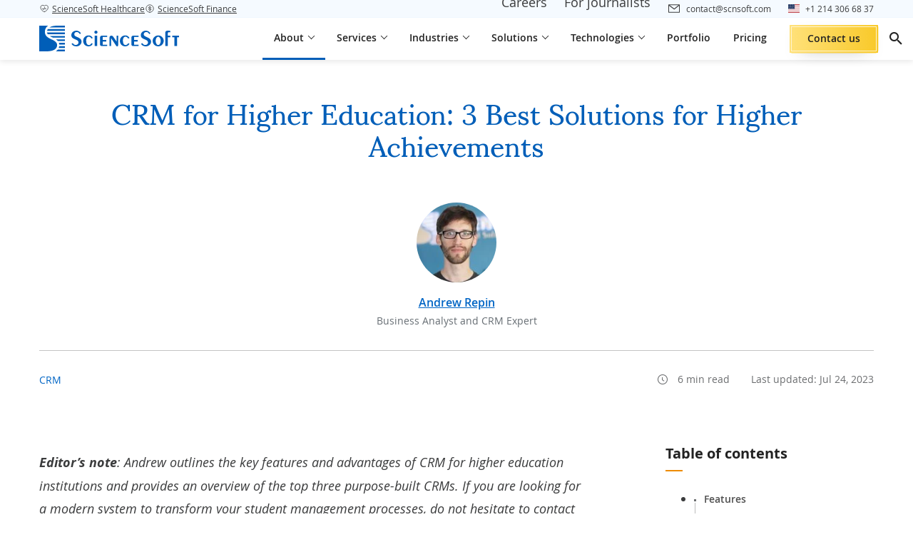

--- FILE ---
content_type: text/html; charset=UTF-8
request_url: https://www.scnsoft.com/blog/higher-education-crm
body_size: 38591
content:

<!DOCTYPE html>
<html lang="en" >
<head>
<meta charset="utf-8">
<meta name="viewport" content="width=device-width, initial-scale=1.0">
<link rel="icon" href="/favicon.ico"/>
<link rel="canonical" href="https://www.scnsoft.com/blog/higher-education-crm">
<title>CRM for Higher Education: Benefits &amp; Top 3 Solutions</title>
<meta name="description" content="Major features, advantages, and the most reliable CRM software for higher education. By ScienceSoft, in CRM consulting and development since 2008. ">
<meta property="og:type" content="article">
<meta property="og:title" content="CRM for Higher Education: Benefits &amp; Top 3 Solutions">
<meta property="og:url" content="https://www.scnsoft.com/blog/higher-education-crm">
<meta property="og:image" content="https://www.scnsoft.com/blog-pictures/crm-pics/higher-education-crm-01.png">
<meta property="og:description" content="Major features, advantages, and the most reliable CRM software for higher education. By ScienceSoft, in CRM consulting and development since 2008. ">
<meta property="article:author" content="Andrew Repin">
<meta property="article:published_time" content="2022-12-27T01:00:00-06:00">
<meta property="article:modified_time" content="2023-07-24T02:00:00-05:00">    <meta property="article:section" content="CRM">
<link rel="preload" href="/bundles/app/fonts/OpenSans-Regular-webfont.woff2" as="font" type="font/woff2" crossorigin="anonymous">
<link rel="preload" href="/bundles/app/fonts/OpenSans-Semibold-webfont.woff2" as="font" type="font/woff2" crossorigin="anonymous">
<link rel="preload" href="/bundles/app/fonts/OpenSans-Bold-webfont.woff2" as="font" type="font/woff2" crossorigin="anonymous">
<link rel="preload" href="/bundles/app/fonts/OpenSans-Italic-webfont.woff2" as="font" type="font/woff2" crossorigin="anonymous">
<link rel="preload" href="/bundles/app/fonts/Sumana400.woff2" as="font" type="font/woff2" crossorigin="anonymous">
<link rel="preload" href="/bundles/app/fonts/s-icons.woff" as="font" type="font/woff" crossorigin="anonymous">
<link rel="stylesheet" href="/bundles/app/9266.e1d47da8.css"><link rel="stylesheet" href="/bundles/app/tailwind.0746a54c.css">
<style>.row{display:flex;flex-wrap:wrap;margin-left:-15px;margin-right:-15px}.bootstrap-col-auto,.col,.col-1,.col-2,.col-3,.col-4,.col-5,.col-6,.col-7,.col-8,.col-9,.col-10,.col-11,.col-12,.col-lg,.col-lg-1,.col-lg-2,.col-lg-3,.col-lg-4,.col-lg-5,.col-lg-6,.col-lg-7,.col-lg-8,.col-lg-9,.col-lg-10,.col-lg-11,.col-lg-12,.col-lg-auto,.col-md,.col-md-1,.col-md-2,.col-md-3,.col-md-4,.col-md-5,.col-md-6,.col-md-7,.col-md-8,.col-md-9,.col-md-10,.col-md-11,.col-md-12,.col-md-auto,.col-sm,.col-sm-1,.col-sm-2,.col-sm-3,.col-sm-4,.col-sm-5,.col-sm-6,.col-sm-7,.col-sm-8,.col-sm-9,.col-sm-10,.col-sm-11,.col-sm-12,.col-sm-auto,.col-xl,.col-xl-1,.col-xl-2,.col-xl-3,.col-xl-4,.col-xl-5,.col-xl-6,.col-xl-7,.col-xl-8,.col-xl-9,.col-xl-10,.col-xl-11,.col-xl-12,.col-xl-auto{padding-left:15px;padding-right:15px;position:relative;width:100%}.col{flex-basis:0;flex-grow:1;max-width:100%}.bootstrap-col-auto{flex:0 0 auto;max-width:100%;width:auto}.col-1{flex:0 0 8.333333%;max-width:8.333333%}.col-2{flex:0 0 16.666667%;max-width:16.666667%}.col-3{flex:0 0 25%;max-width:25%}.col-4{flex:0 0 33.333333%;max-width:33.333333%}.col-5{flex:0 0 41.666667%;max-width:41.666667%}.col-6{flex:0 0 50%;max-width:50%}.col-7{flex:0 0 58.333333%;max-width:58.333333%}.col-8{flex:0 0 66.666667%;max-width:66.666667%}.col-9{flex:0 0 75%;max-width:75%}.col-10{flex:0 0 83.333333%;max-width:83.333333%}.col-11{flex:0 0 91.666667%;max-width:91.666667%}.col-12{flex:0 0 100%;max-width:100%}.order-1{order:1}.order-2{order:2}.order-3{order:3}@media (min-width:576px){.col-sm-4{flex:0 0 33.333333%;max-width:33.333333%}.col-sm-8{flex:0 0 66.666667%;max-width:66.666667%}.col-sm-12{flex:0 0 100%;max-width:100%}}@media (min-width:768px){.col-md{flex-basis:0;flex-grow:1;max-width:100%}.col-md-auto{flex:0 0 auto;max-width:100%;width:auto}.col-md-1{flex:0 0 8.333333%;max-width:8.333333%}.col-md-2{flex:0 0 16.666667%;max-width:16.666667%}.col-md-3{flex:0 0 25%;max-width:25%}.col-md-4{flex:0 0 33.333333%;max-width:33.333333%}.col-md-5{flex:0 0 41.666667%;max-width:41.666667%}.col-md-6{flex:0 0 50%;max-width:50%}.col-md-7{flex:0 0 58.333333%;max-width:58.333333%}.col-md-8{flex:0 0 66.666667%;max-width:66.666667%}.col-md-9{flex:0 0 75%;max-width:75%}.col-md-10{flex:0 0 83.333333%;max-width:83.333333%}.col-md-11{flex:0 0 91.666667%;max-width:91.666667%}.col-md-12{flex:0 0 100%;max-width:100%}.order-md-0{order:0}.order-md-1{order:1}.order-md-2{order:2}.order-md-3{order:3}.offset-md-1{margin-left:8.333333%}}@media (min-width:1024px){.col-lg{flex-basis:0;flex-grow:1;max-width:100%}.col-lg-1{flex:0 0 8.333333%;max-width:8.333333%}.col-lg-2{flex:0 0 16.666667%;max-width:16.666667%}.col-lg-3{flex:0 0 25%;max-width:25%}.col-lg-4{flex:0 0 33.333333%;max-width:33.333333%}.col-lg-5{flex:0 0 41.666667%;max-width:41.666667%}.col-lg-6{flex:0 0 50%;max-width:50%}.col-lg-7{flex:0 0 58.333333%;max-width:58.333333%}.col-lg-8{flex:0 0 66.666667%;max-width:66.666667%}.col-lg-9{flex:0 0 75%;max-width:75%}.col-lg-10{flex:0 0 83.333333%;max-width:83.333333%}.col-lg-11{flex:0 0 91.666667%;max-width:91.666667%}.col-lg-12{flex:0 0 100%;max-width:100%}.order-lg-1{order:1}.order-lg-2{order:2}.offset-lg-0{margin-left:0}.offset-lg-1{margin-left:8.333333%}}@media (min-width:1200px){.col-xl{flex-basis:0;flex-grow:1;max-width:100%}.col-xl-1{flex:0 0 8.333333%;max-width:8.333333%}.col-xl-2{flex:0 0 16.666667%;max-width:16.666667%}.col-xl-3{flex:0 0 25%;max-width:25%}.col-xl-4{flex:0 0 33.333333%;max-width:33.333333%}.col-xl-5{flex:0 0 41.666667%;max-width:41.666667%}.col-xl-6{flex:0 0 50%;max-width:50%}.col-xl-7{flex:0 0 58.333333%;max-width:58.333333%}.col-xl-8{flex:0 0 66.666667%;max-width:66.666667%}.col-xl-9{flex:0 0 75%;max-width:75%}.col-xl-10{flex:0 0 83.333333%;max-width:83.333333%}.col-xl-11{flex:0 0 91.666667%;max-width:91.666667%}.col-xl-12{flex:0 0 100%;max-width:100%}}.d-none{display:none!important}.d-inline{display:inline!important}.d-inline-block{display:inline-block!important}.d-block{display:block!important}.d-flex{display:flex!important}@media (min-width:576px){.d-sm-flex{display:flex!important}}@media (min-width:768px){.d-md-none{display:none!important}.d-md-block{display:block!important}.d-md-flex{display:flex!important}}@media (min-width:1024px){.d-lg-none{display:none!important}.d-lg-inline-block{display:inline-block!important}.d-lg-flex{display:flex!important}}@media (min-width:1200px){.d-xl-none{display:none!important}}.bootstrap-flex-row{flex-direction:row!important}.bootstrap-flex-wrap{flex-wrap:wrap!important}.justify-content-start{justify-content:flex-start!important}.justify-content-end{justify-content:flex-end!important}.justify-content-center{justify-content:center!important}.justify-content-between{justify-content:space-between!important}.justify-content-around{justify-content:space-around!important}.align-items-start{align-items:flex-start!important}.align-items-end{align-items:flex-end!important}.align-items-center{align-items:center!important}.align-items-baseline{align-items:baseline!important}.align-items-stretch{align-items:stretch!important}.align-content-center{align-content:center!important}@media (min-width:768px){.flex-md-row{flex-direction:row!important}.flex-md-wrap{flex-wrap:wrap!important}.justify-content-md-start{justify-content:flex-start!important}}@media (min-width:1024px){.flex-lg-row{flex-direction:row!important}.justify-content-lg-start{justify-content:flex-start!important}}@media (min-width:1200px){.flex-xl-row{flex-direction:row!important}}.bootstrap-m-0{margin:0!important}.bootstrap-mb-0{margin-bottom:0!important}.bootstrap-mb-1{margin-bottom:.25rem!important}.bootstrap-mt-2{margin-top:.5rem!important}.bootstrap-mb-2{margin-bottom:.5rem!important}.bootstrap-ml-2{margin-left:.5rem!important}.bootstrap-mt-3{margin-top:1rem!important}.bootstrap-mr-3{margin-right:1rem!important}.bootstrap-mb-3{margin-bottom:1rem!important}.bootstrap-mt-4{margin-top:1.5rem!important}.bootstrap-mb-4{margin-bottom:1.5rem!important}.bootstrap-mt-5{margin-top:3rem!important}.bootstrap-mb-5{margin-bottom:3rem!important}.bootstrap-p-0{padding:0!important}.bootstrap-m-auto{margin:auto!important}.bootstrap-mt-auto{margin-top:auto!important}@media (min-width:768px){.pr-md-0{padding-right:0!important}}.img-fluid{height:auto;max-width:100%}.bootstrap-text-left{text-align:left!important}.bootstrap-text-right{text-align:right!important}.bootstrap-text-center{text-align:center!important}.img-thumbnail{background-color:#fff;border:1px solid #dee2e6;border-radius:.25rem;height:auto;max-width:100%;padding:.25rem}.sr-only{clip:rect(0,0,0,0);border:0;height:1px;margin:-1px;overflow:hidden;padding:0;position:absolute;width:1px}.form-group{margin-bottom:1rem}label{display:inline-block;margin-bottom:.5rem}.form-control{background-clip:padding-box;background-color:#fff;border:1px solid #ced4da;display:block;font-size:1rem;font-weight:400;height:calc(1.5em + .75rem + 2px);line-height:1.5;padding:.375rem .75rem;transition:border-color .15s ease-in-out,box-shadow .15s ease-in-out;width:100%}@media (min-width:576px){.text-sm-left{text-align:left!important}.text-sm-right{text-align:right!important}.text-sm-center{text-align:center!important}}@media (min-width:768px){.text-md-left{text-align:left!important}.text-md-right{text-align:right!important}.text-md-center{text-align:center!important}}@media (min-width:992px){.text-lg-left{text-align:left!important}.text-lg-right{text-align:right!important}.text-lg-center{text-align:center!important}}@media (min-width:1200px){.text-xl-left{text-align:left!important}.text-xl-right{text-align:right!important}.text-xl-center{text-align:center!important}}@media (max-width:767px){.hidden-xs{display:none!important}}@media (min-width:768px) and (max-width:991px){.hidden-sm{display:none!important}}@media (min-width:992px) and (max-width:1199px){.hidden-md{display:none!important}}@media (min-width:1200px){.hidden-lg{display:none!important}}@media only screen and (max-width:767px){.row{margin-left:-8px;margin-right:-8px}.bootstrap-col-auto,.col,.col-1,.col-2,.col-3,.col-4,.col-5,.col-6,.col-7,.col-8,.col-9,.col-10,.col-11,.col-12,.col-lg,.col-lg-1,.col-lg-2,.col-lg-3,.col-lg-4,.col-lg-5,.col-lg-6,.col-lg-7,.col-lg-8,.col-lg-9,.col-lg-10,.col-lg-11,.col-lg-12,.col-lg-auto,.col-md,.col-md-1,.col-md-2,.col-md-3,.col-md-4,.col-md-5,.col-md-6,.col-md-7,.col-md-8,.col-md-9,.col-md-10,.col-md-11,.col-md-12,.col-md-auto,.col-sm,.col-sm-1,.col-sm-2,.col-sm-3,.col-sm-4,.col-sm-5,.col-sm-6,.col-sm-7,.col-sm-8,.col-sm-9,.col-sm-10,.col-sm-11,.col-sm-12,.col-sm-auto,.col-xl,.col-xl-1,.col-xl-2,.col-xl-3,.col-xl-4,.col-xl-5,.col-xl-6,.col-xl-7,.col-xl-8,.col-xl-9,.col-xl-10,.col-xl-11,.col-xl-12,.col-xl-auto{padding-left:8px;padding-right:8px}}body{background:#fff;color:#333;display:flex;flex-direction:column;font-family:var(--font-family,"Open Sans");font-size:16px;line-height:var(--line-height-normal,1.35);position:relative}body.cyrillic-font{font-family:var(--font-family,"Open Sans Cyrillic")}body.bg-img{background-repeat:no-repeat;background-size:100% auto}@media (max-width:767px){body.bg-img{background-image:none!important}}body.content-only .page-main{display:flex;flex-direction:column;justify-content:center;padding-top:0!important}body.content-only .page-share{display:none!important}.page-main{color:#3b3c3d;flex:1;padding-top:92px}.two-levels-menu .page-main{padding-top:122px}.microsite .page-main{padding-top:92px}.microsite.two-levels-menu .page-main{padding-top:122px}@media (max-width:1599px){.microsite .page-main,.microsite.two-levels-menu .page-main,.page-main,.two-levels-menu .page-main{padding-top:84px}}@media (max-width:1279px){.microsite .page-main,.microsite.two-levels-menu .page-main,.page-main,.two-levels-menu .page-main{padding-top:84px}}@media (max-width:767px){.microsite .page-main,.microsite.two-levels-menu .page-main,.page-main,.two-levels-menu .page-main{padding-top:80px}.page-main{overflow-x:hidden;overflow-x:clip}}textarea{resize:none}img[data-object-fit=contain]{object-fit:contain}img[data-object-fit=cover]{object-fit:cover}picture{display:block;font-size:0;letter-spacing:1px}p{font-size:18px;line-height:1.78;margin-bottom:18px;margin-top:0}@media (max-width:767px){p{font-size:16px;margin-bottom:12px}}ul:where(:not([class])){list-style-type:none!important;margin:12px 0;padding:0}ul:where(:not([class])) li{font-size:18px;line-height:1.78;margin-bottom:10px;padding-left:18px;position:relative}@media (max-width:767px){ul:where(:not([class])) li{font-size:16px}}ul:where(:not([class])) li:before{background-color:#005eb8;content:"";display:block;height:8px;left:0;position:absolute;top:13px;width:8px}@media (max-width:767px){ul:where(:not([class])) li:before{top:10px}}ol:where(:not([class])){margin:12px 0 12px 18px;padding:0}ol:where(:not([class])) li{font-size:18px;line-height:1.78;margin-bottom:10px;margin-left:18px}@media (max-width:767px){ol:where(:not([class])) li{font-size:16px}}a{color:inherit;text-decoration:none}a:where(:not([class])){text-decoration:underline;text-decoration-color:#005eb8;text-underline-offset:2px;transition:color .12s ease-in-out}a:where(:not([class])):hover{color:#005eb8}a:not([class])[data-fancybox],a:not([class])[rel=data-fancybox],a[name]{text-decoration:none;text-decoration-color:initial;text-underline-offset:auto}a:not([class])[data-fancybox]:hover,a:not([class])[rel=data-fancybox]:hover,a[name]:hover{color:inherit}h1{color:#004484;font-family:var(--font-family-header,"Sumana");font-size:48px;font-weight:400;line-height:1.13;margin:.5em 0 1em}@media (max-width:1599px){h1{font-size:40px}}@media (max-width:1279px){h1{font-size:36px}}@media (max-width:1023px){h1{font-size:32px}}@media (max-width:767px){h1{font-size:30px}}h1 strong{font-weight:inherit!important}h2{color:#004484;font-family:var(--font-family-header,"Sumana");font-size:36px;font-weight:400;line-height:1.28;margin:128px 0 1em}@media (max-width:1599px){h2{font-size:32px}}@media (max-width:1279px){h2{font-size:30px}}@media (max-width:1023px){h2{font-size:28px}}@media (max-width:767px){h2{font-size:26px}}h2:where(:not(.no-square)){position:relative;z-index:1}h2:where(:not(.no-square)):before{background-color:#e5f3ff;content:"";display:block;height:90px;left:-24px;position:absolute;top:-32px;width:90px;z-index:-1}@media (max-width:1023px){h2:where(:not(.no-square)):before{left:-16px;width:82px}}@media (max-width:767px){h2:where(:not(.no-square)):before{height:72px;width:64px}}h2 strong{font-weight:inherit!important}h2 :first-child:first-letter,h2:first-letter{text-transform:capitalize}h3{color:#222;font-family:var(--font-family,"Open Sans");font-size:26px;font-weight:600;line-height:1.28;margin:1em 0}@media (max-width:1599px){h3{font-size:24px}}@media (max-width:1279px){h3{font-size:22px}}@media (max-width:1023px){h3{font-size:20px}}h3 strong{font-weight:inherit!important}h4{color:#222;font-family:var(--font-family,"Open Sans");font-size:22px;font-weight:600;line-height:1.28;margin:1em 0}@media (max-width:1599px){h4{font-size:20px}}@media (max-width:1023px){h4{font-size:18px;line-height:1.13}}h5{font-size:20px;margin:20px 0}@media (max-width:767px){h5{font-size:18px}}h6{font-size:18px;margin:20px 0}mark{background:#0000}summary::marker{content:none}blockquote{margin:0}@font-face{font-display:swap;font-family:Open Sans Cyrillic;font-style:normal;font-weight:300;src:local("Open Sans Cyrillic Light"),local("OpenSans-Cyrillic-Light"),url(/bundles/app/fonts/OpenSans-Cyrillic-Light-webfont.woff2) format("woff2"),url(/bundles/app/fonts/OpenSans-Cyrillic-Light-webfont.woff) format("woff"),url(/bundles/app/fonts/OpenSans-Cyrillic-Light-webfont.ttf) format("ttf")}@font-face{font-display:swap;font-family:Open Sans Cyrillic;font-style:normal;font-weight:400;src:local("Open Sans Cyrillic"),local("OpenSans-Cyrillic"),url(/bundles/app/fonts/OpenSans-Cyrillic-Regular-webfont.woff2) format("woff2"),url(/bundles/app/fonts/OpenSans-Cyrillic-Regular-webfont.woff) format("woff"),url(/bundles/app/fonts/OpenSans-Cyrillic-Regular-webfont.ttf) format("ttf")}@font-face{font-display:swap;font-family:Open Sans Cyrillic;font-style:normal;font-weight:600;src:local("Open Sans Cyrillic Semibold"),local("OpenSans-Cyrillic-Semibold"),url(/bundles/app/fonts/OpenSans-Cyrillic-Semibold-webfont.woff2) format("woff2"),url(/bundles/app/fonts/OpenSans-Cyrillic-Semibold-webfont.woff) format("woff"),url(/bundles/app/fonts/OpenSans-Cyrillic-Semibold-webfont.ttf) format("ttf")}@font-face{font-display:swap;font-family:Open Sans Cyrillic;font-style:normal;font-weight:700;src:local("Open Sans Cyrillic Bold"),local("OpenSans-Cyrillic-Bold"),url(/bundles/app/fonts/OpenSans-Cyrillic-Bold-webfont.woff2) format("woff2"),url(/bundles/app/fonts/OpenSans-Cyrillic-Bold-webfont.woff) format("woff"),url(/bundles/app/fonts/OpenSans-Cyrillic-Bold-webfont.ttf) format("ttf")}@font-face{font-display:swap;font-family:Open Sans Cyrillic;font-style:normal;font-weight:800;src:local("Open Sans Cyrillic Extrabold"),local("OpenSans-Cyrillic-Extrabold"),url(/bundles/app/fonts/OpenSans-Cyrillic-ExtraBold-webfont.woff2) format("woff2"),url(/bundles/app/fonts/OpenSans-Cyrillic-ExtraBold-webfont.woff) format("woff"),url(/bundles/app/fonts/OpenSans-Cyrillic-ExtraBold-webfont.ttf) format("ttf")}@font-face{font-display:swap;font-family:Open Sans Cyrillic;font-style:italic;font-weight:300;src:local("Open Sans Cyrillic Light Italic"),local("OpenSansLight-Cyrillic-Italic"),url(/bundles/app/fonts/OpenSans-Cyrillic-LightItalic-webfont.woff2) format("woff2"),url(/bundles/app/fonts/OpenSans-Cyrillic-LightItalic-webfont.woff) format("woff"),url(/bundles/app/fonts/OpenSans-Cyrillic-LightItalic-webfont.ttf) format("ttf")}@font-face{font-display:swap;font-family:Open Sans Cyrillic;font-style:italic;font-weight:400;src:local("Open Sans Cyrillic Italic"),local("OpenSans-Cyrillic-Italic"),url(/bundles/app/fonts/OpenSans-Cyrillic-Italic-webfont.woff2) format("woff2"),url(/bundles/app/fonts/OpenSans-Cyrillic-Italic-webfont.woff) format("woff"),url(/bundles/app/fonts/OpenSans-Cyrillic-Italic-webfont.ttf) format("ttf")}@font-face{font-display:swap;font-family:Open Sans Cyrillic;font-style:italic;font-weight:600;src:local("Open Sans Cyrillic Semibold Italic"),local("OpenSans-Cyrillic-SemiboldItalic"),url(/bundles/app/fonts/OpenSans-Cyrillic-SemiboldItalic-webfont.woff2) format("woff2"),url(/bundles/app/fonts/OpenSans-Cyrillic-SemiboldItalic-webfont.woff) format("woff"),url(/bundles/app/fonts/OpenSans-Cyrillic-SemiboldItalic-webfont.ttf) format("ttf")}@font-face{font-display:swap;font-family:Open Sans Cyrillic;font-style:italic;font-weight:700;src:local("Open Sans Cyrillic Bold Italic"),local("OpenSans-Cyrillic-BoldItalic"),url(/bundles/app/fonts/OpenSans-Cyrillic-BoldItalic-webfont.woff2) format("woff2"),url(/bundles/app/fonts/OpenSans-Cyrillic-BoldItalic-webfont.woff) format("woff"),url(/bundles/app/fonts/OpenSans-Cyrillic-BoldItalic-webfont.ttf) format("ttf")}@font-face{font-display:swap;font-family:Open Sans Cyrillic;font-style:italic;font-weight:800;src:local("Open Sans Cyrillic Extrabold Italic"),local("OpenSans-Cyrillic-ExtraboldItalic"),url(/bundles/app/fonts/OpenSans-Cyrillic-ExtraBoldItalic-webfont.woff2) format("woff2"),url(/bundles/app/fonts/OpenSans-Cyrillic-ExtraBoldItalic-webfont.woff) format("woff"),url(/bundles/app/fonts/OpenSans-Cyrillic-ExtraBoldItalic-webfont.ttf) format("ttf")}@font-face{font-display:swap;font-family:IBM Plex Sans Arabic;font-style:normal;font-weight:400;src:url(/bundles/app/fonts/IBMPlexSansArabic400.woff2) format("woff2")}@font-face{font-display:swap;font-family:IBM Plex Sans Arabic;font-style:normal;font-weight:600;src:url(/bundles/app/fonts/IBMPlexSansArabic600.woff2) format("woff2")}@font-face{font-display:swap;font-family:IBM Plex Sans Arabic;font-style:normal;font-weight:700;src:url(/bundles/app/fonts/IBMPlexSansArabic700.woff2) format("woff2")}@font-face{font-display:swap;font-family:Sumana;font-style:normal;font-weight:400;src:url(/bundles/app/fonts/Sumana400.woff2) format("woff2")}@font-face{font-display:swap;font-family:Sumana;font-style:normal;font-weight:700;src:url(/bundles/app/fonts/Sumana700.woff2) format("woff2")}@font-face{font-display:swap;font-family:Readex Pro;font-style:normal;font-weight:400;src:url(/bundles/app/fonts/ReadexPro-Regular.woff2) format("woff2")}@font-face{font-display:swap;font-family:Readex Pro;font-style:normal;font-weight:700;src:url(/bundles/app/fonts/ReadexPro-Bold.woff2) format("woff2")}@font-face{font-display:swap;font-family:Noto Sans Arabic;font-style:normal;font-weight:400;src:url(/bundles/app/fonts/NotoSansArabic-Regular.woff2) format("woff2")}@font-face{font-display:swap;font-family:Noto Sans Arabic;font-style:normal;font-weight:600;src:url(/bundles/app/fonts/NotoSansArabic-SemiBold.woff2) format("woff2")}@font-face{font-display:swap;font-family:Noto Sans Arabic;font-style:normal;font-weight:700;src:url(/bundles/app/fonts/NotoSansArabic-Bold.woff2) format("woff2")}@font-face{font-display:swap;font-family:Open Sans;font-style:normal;font-weight:300;src:local("Open Sans Light"),local("OpenSans-Light"),url(/bundles/app/fonts/OpenSans-Light-webfont.woff2) format("woff2"),url(/bundles/app/fonts/OpenSans-Light-webfont.woff) format("woff"),url(/bundles/app/fonts/OpenSans-Light-webfont.ttf) format("ttf"),url(/bundles/app/fonts/OpenSans-Light-webfont.eot) format("eot")}@font-face{font-display:swap;font-family:Open Sans;font-style:normal;font-weight:400;src:local("Open Sans"),local("OpenSans"),url(/bundles/app/fonts/OpenSans-Regular-webfont.woff2) format("woff2"),url(/bundles/app/fonts/OpenSans-Regular-webfont.woff) format("woff"),url(/bundles/app/fonts/OpenSans-Regular-webfont.ttf) format("ttf"),url(/bundles/app/fonts/OpenSans-Regular-webfont.eot) format("eot")}@font-face{font-display:swap;font-family:Open Sans;font-style:normal;font-weight:600;src:local("Open Sans Semibold"),local("OpenSans-Semibold"),url(/bundles/app/fonts/OpenSans-Semibold-webfont.woff2) format("woff2"),url(/bundles/app/fonts/OpenSans-Semibold-webfont.woff) format("woff"),url(/bundles/app/fonts/OpenSans-Semibold-webfont.ttf) format("ttf"),url(/bundles/app/fonts/OpenSans-Semibold-webfont.eot) format("eot")}@font-face{font-display:swap;font-family:Open Sans;font-style:normal;font-weight:700;src:local("Open Sans Bold"),local("OpenSans-Bold"),url(/bundles/app/fonts/OpenSans-Bold-webfont.woff2) format("woff2"),url(/bundles/app/fonts/OpenSans-Bold-webfont.woff) format("woff"),url(/bundles/app/fonts/OpenSans-Bold-webfont.ttf) format("ttf"),url(/bundles/app/fonts/OpenSans-Bold-webfont.eot) format("eot")}@font-face{font-display:swap;font-family:Open Sans;font-style:normal;font-weight:800;src:local("Open Sans Extrabold"),local("OpenSans-Extrabold"),url(/bundles/app/fonts/OpenSans-ExtraBold-webfont.woff2) format("woff2"),url(/bundles/app/fonts/OpenSans-ExtraBold-webfont.woff) format("woff"),url(/bundles/app/fonts/OpenSans-ExtraBold-webfont.ttf) format("ttf"),url(/bundles/app/fonts/OpenSans-ExtraBold-webfont.eot) format("eot")}@font-face{font-display:swap;font-family:Open Sans;font-style:italic;font-weight:300;src:local("Open Sans Light Italic"),local("OpenSansLight-Italic"),url(/bundles/app/fonts/OpenSans-LightItalic-webfont.woff2) format("woff2"),url(/bundles/app/fonts/OpenSans-LightItalic-webfont.woff) format("woff"),url(/bundles/app/fonts/OpenSans-LightItalic-webfont.ttf) format("ttf"),url(/bundles/app/fonts/OpenSans-LightItalic-webfont.eot) format("eot")}@font-face{font-display:swap;font-family:Open Sans;font-style:italic;font-weight:400;src:local("Open Sans Italic"),local("OpenSans-Italic"),url(/bundles/app/fonts/OpenSans-Italic-webfont.woff2) format("woff2"),url(/bundles/app/fonts/OpenSans-Italic-webfont.woff) format("woff"),url(/bundles/app/fonts/OpenSans-Italic-webfont.ttf) format("ttf"),url(/bundles/app/fonts/OpenSans-Italic-webfont.eot) format("eot")}@font-face{font-display:swap;font-family:Open Sans;font-style:italic;font-weight:600;src:local("Open Sans Semibold Italic"),local("OpenSans-SemiboldItalic"),url(/bundles/app/fonts/OpenSans-SemiboldItalic-webfont.woff2) format("woff2"),url(/bundles/app/fonts/OpenSans-SemiboldItalic-webfont.woff) format("woff"),url(/bundles/app/fonts/OpenSans-SemiboldItalic-webfont.ttf) format("ttf"),url(/bundles/app/fonts/OpenSans-SemiboldItalic-webfont.eot) format("eot")}@font-face{font-display:swap;font-family:Open Sans;font-style:italic;font-weight:700;src:local("Open Sans Bold Italic"),local("OpenSans-BoldItalic"),url(/bundles/app/fonts/OpenSans-BoldItalic-webfont.woff2) format("woff2"),url(/bundles/app/fonts/OpenSans-BoldItalic-webfont.woff) format("woff"),url(/bundles/app/fonts/OpenSans-BoldItalic-webfont.ttf) format("ttf"),url(/bundles/app/fonts/OpenSans-BoldItalic-webfont.eot) format("eot")}@font-face{font-display:swap;font-family:Open Sans;font-style:italic;font-weight:800;src:local("Open Sans Extrabold Italic"),local("OpenSans-ExtraboldItalic"),url(/bundles/app/fonts/OpenSans-ExtraBoldItalic-webfont.woff2) format("woff2"),url(/bundles/app/fonts/OpenSans-ExtraBoldItalic-webfont.woff) format("woff"),url(/bundles/app/fonts/OpenSans-ExtraBoldItalic-webfont.ttf) format("ttf"),url(/bundles/app/fonts/OpenSans-ExtraBoldItalic-webfont.eot) format("eot")}@font-face{font-display:swap;font-family:s-icons;font-style:normal;font-weight:400;src:url(/bundles/app/fonts/s-icons.eot);src:url(/bundles/app/fonts/s-icons.eot) format("embedded-opentype"),url(/bundles/app/fonts/s-icons.woff) format("woff"),url(/bundles/app/fonts/s-icons.ttf) format("truetype"),url(/bundles/app/images/s-icons.svg) format("svg")}[class*=" icon-s-"],[class^=icon-s-]{speak:none;-webkit-font-smoothing:antialiased;-moz-osx-font-smoothing:grayscale;font-family:s-icons!important;font-style:normal;font-variant:normal;font-weight:400;line-height:1;text-transform:none}.icon-s-info:before{content:"\e900"}.icon-s-arrow:before{content:"\e901"}.icon-s-arrow-left:before{content:"\e922"}.icon-s-close:before{content:"\e902"}.icon-s-envelope:before{content:"\e903"}.icon-s-facebook:before{content:"\e904"}.icon-s-left-quote:before{content:"\e905"}.icon-s-left-quote-rtl:before{content:"\e923"}.icon-s-arrow-down:before{content:"\e906"}.icon-s-linkedin:before{content:"\e907"}.icon-s-map-marker:before{content:"\e908"}.icon-s-phone:before{content:"\e909"}.icon-s-right-quote:before{content:"\e90a"}.icon-s-right-quote-rtl:before{content:"\e924"}.icon-s-scroll-icon:before{content:"\e90b"}.icon-s-search:before{content:"\e90c"}.icon-s-slider-arrow:before{content:"\e90d"}.icon-s-slider-arrow-left:before{content:"\e921"}.icon-s-twitter:before{content:"\e90e"}.icon-s-pinterest:before{content:"\e90f"}.icon-s-reddit:before{content:"\e910"}.icon-s-clocks:before{content:"\e911"}.icon-s-link:before{content:"\e912"}.icon-s-file-download:before{content:"\e913"}.icon-s-upload:before{content:"\e914"}.icon-s-error:before{content:"\e915"}.icon-s-attachement:before{content:"\e916"}.icon-s-expand-icon:before{content:"\e917"}.icon-s-arrow-diagonal:before{content:"\e918"}.icon-s-dribble:before{content:"\e919"}.icon-s-bookmark:before{content:"\e91a"}.icon-s-double-chevron:before{content:"\e9d"}.icon-s-expand-more:before{content:"\e91b"}.icon-s-mail:before{content:"\e91d"}.icon-s-chat:before{content:"\e91c"}.icon-s-view-hide:before{content:"\e91e"}.icon-s-star:before{content:"\e91f"}.icon-s-ic-expand:before{content:"\e920"}.icon-s-phone-bordered:before{content:"\e925"}.icon-s-arrow-right-long:before{content:"\e926"}.icon-s-arrow-left-long:before{content:"\e927"}.icon-s-arrow-top-long:before{content:"\e928"}.icon-s-arrow-bottom-long:before{content:"\e929"}.icon-s-checkmark:before{content:"\ea10"}.icon-s-youtube:before{content:"\ea9d"}.app-blur{opacity:.3;pointer-events:none}.text-highlighted{color:#004688!important}.c-table-overflow{overflow-x:auto}.hp-field{border:none;display:block;height:2px;left:0;margin-bottom:-2px;opacity:.01;padding:0;position:absolute;top:0;width:2px;z-index:-1}img.responsive,object.responsive{height:auto;width:100%}.a-slider__image [data-group],[data-fancybox],[rel=data-fancybox]{cursor:zoom-in}.o-none{opacity:0}.__waiting:after{background:#fff;bottom:0;content:"";left:0;opacity:0;position:absolute;right:0;top:0;transition:opacity 0s}.__waiting.__waiting--load:after{opacity:.6;transition:opacity .2s}.tooltip{display:none}.dt-h1{color:#222;font-size:48px;font-weight:700;line-height:1.25;text-transform:uppercase}@media only screen and (max-width:768px){.dt-h1{font-size:28px;line-height:1.43}}.dt-h2{color:#222;font-size:32px;font-weight:700;line-height:1.41;text-transform:capitalize}.dt-h3{font-size:28px;margin-bottom:17px;margin-top:0}@media only screen and (max-width:767px){.dt-h3{font-size:24px}}.dt-h4{color:#222;font-size:22px;font-weight:700}@media only screen and (min-width:1023px){.dt-h4{line-height:1.27}}@media only screen and (min-width:1281px){.dt-h4{font-size:24px;line-height:1.17}}@media only screen and (max-width:768px){.dt-h4{line-height:var(--line-height-normal,1.35)}}.dt-h5{color:#222;font-size:16px;font-weight:700;line-height:1.2;text-transform:capitalize}@media only screen and (min-width:1024px){.dt-h5{font-size:18px}}@media only screen and (max-width:767px){.dt-h5{font-size:18px}}.dt-h6{color:#222;font-size:18px;font-weight:700;line-height:1.78;text-transform:uppercase}.dt-h6:after{background-color:#ed8b00;content:"";display:block;height:2px;margin:6px 0 0;width:40px}.dt-h7{color:#222;font-size:14px;font-weight:600;line-height:2.29;text-transform:uppercase}.dt-quote{color:#222;font-size:18px;font-style:italic;line-height:1.94}@media only screen and (max-width:1023px){.dt-quote{font-size:16px}}@media only screen and (max-width:767px){.dt-quote{font-size:14px;line-height:1.75}}.dt-link{font-size:14px;font-weight:600;text-decoration:none;text-transform:uppercase}.dt-link,.dt-link:active,.dt-link:visited{color:#005eb8}.dt-link i{font-size:12px;margin-left:10px}.dt-bullet{flex:1 100%;margin:0 15px 20px 23px}.dt-bullet:before{background-color:#005eb8;content:" ";display:block;height:8px;margin-left:-23px;transform:translateY(14px);width:8px}@media only screen and (min-width:1024px){.dt-bullet{font-size:18px;font-weight:600;max-width:calc(50% - 38px)}}@media only screen and (max-width:1023px){.dt-bullet{font-size:16px;font-weight:400}}@media only screen and (max-width:767px){.dt-bullet{font-size:14px;font-weight:600}}.page-main .btn-white p,.page-main .btn p{font-size:inherit;margin-bottom:inherit}.page-main .a-wysiwyg blockquote{margin:45px 0 12px;padding:95px 0 0;position:relative}.page-main .a-wysiwyg blockquote p{font-size:18px;line-height:1.78}@media only screen and (min-width:768px){.page-main .a-wysiwyg blockquote{padding:27px 0 0 100px}.page-main .a-wysiwyg blockquote p{font-size:22px;line-height:1.46}}@media only screen and (min-width:1024px){.page-main .a-wysiwyg blockquote{padding:30px 5px 0 100px}}@media only screen and (min-width:1600px){.page-main .a-wysiwyg blockquote{padding:27px 5px 0 115px}}.page-main .a-wysiwyg blockquote:after,.page-main .a-wysiwyg blockquote:before{color:#dadfe3;content:"\e905";display:block;font-family:s-icons;font-size:55px;left:0;line-height:1;position:absolute;top:0}[dir=rtl] .page-main .a-wysiwyg blockquote:after,[dir=rtl] .page-main .a-wysiwyg blockquote:before{content:"\e923"}.page-main .a-wysiwyg blockquote:after{left:39px}:where(.btn){background-color:initial;border:none;box-shadow:none;cursor:pointer;font:inherit;padding:0}:where(.btn).disabled,:where(.btn):disabled{cursor:default;opacity:.5;pointer-events:none}:where(.btn):focus{outline:none}.btn-link{background-color:initial;border:none;box-shadow:none;color:#005eb8;cursor:pointer;font-size:12px;padding:0;transition:color .3s ease}.btn-link.disabled,.btn-link:disabled{cursor:default;opacity:.5;pointer-events:none}.btn-link:focus{outline:none}.btn-default{background:#005eb8;border:none;color:#fff;cursor:pointer;display:inline-block;font-size:14px;font-weight:600;line-height:10px;max-width:100%;min-width:200px;outline:none;padding:18px 0;text-align:center;text-decoration:none;transition:background-color .2s ease-in-out,color .2s ease-in-out .1s,border-color .2s ease-in-out;white-space:normal;width:auto}.btn-default span{display:inline-flex;position:relative}.btn-default span:after{color:#005eb8;content:"\e901";display:none;font-family:s-icons;font-size:12px;font-weight:400;position:absolute;right:-27px}.btn-default p{display:inline-flex;line-height:inherit;position:relative}.btn-default p:after{color:#005eb8;content:"\e901";display:none;font-family:s-icons;font-size:12px;font-weight:400;position:absolute;right:-27px}.btn-default:hover{background-color:#004688;color:#fff}.btn-default:hover:before{display:none}.btn-default:focus{border-color:#005eb8}.btn-default.blue{background:#0269c0}.btn-default.blue:hover{background:#004688}.btn-default.green{background:#47bb3b}.btn-default.green:hover{background:#48a23e}.btn-default.orange{background:#ff9600}.btn-default.orange:hover{background:#ed8b00}.btn-white{background:#005eb8;background-color:initial;border:2px solid #005eb8;color:#fff;color:#005eb8;cursor:pointer;display:inline-block;font-size:14px;font-weight:600;line-height:10px;max-width:100%;min-width:200px;outline:none;padding:18px 0;text-align:center;text-decoration:none;transition:background-color .2s ease-in-out,color .2s ease-in-out .1s,border-color .2s ease-in-out;white-space:normal;width:auto}.btn-white span{display:inline-flex;position:relative}.btn-white span:after{color:#005eb8;content:"\e901";display:none;font-family:s-icons;font-size:12px;font-weight:400;position:absolute;right:-27px}.btn-white p{display:inline-flex;line-height:inherit;position:relative}.btn-white p:after{color:#005eb8;content:"\e901";display:none;font-family:s-icons;font-size:12px;font-weight:400;position:absolute;right:-27px}.btn-white:hover{background-color:#004688}.btn-white:hover:before{display:none}.btn-white.blue{background:#0269c0}.btn-white.blue:hover{background:#004688}.btn-white.green{background:#47bb3b}.btn-white.green:hover{background:#48a23e}.btn-white.orange{background:#ff9600}.btn-white.orange:hover{background:#ed8b00}.btn-white:hover{background-color:#005eb8;color:#fff}.btn-white:hover p:after,.btn-white:hover span:after{animation:slide-left-btn 1s ease-in-out infinite;display:inline-block}.btn-white:focus{border-color:#005eb8}.btn-transparent{border:1px solid #005eb8;color:#005eb8;cursor:pointer;display:block;font-size:16px;font-weight:600;line-height:1.5;outline:none;padding:12px 32px;text-decoration:none;transition:all .16s ease-in-out;width:-moz-fit-content;width:fit-content}.btn-transparent:hover{background-color:#005eb8;color:#fff}.btn-link-arrow{align-items:center;color:#005eb8;display:inline-flex;font-size:14px;font-weight:600;position:relative}.btn-link-arrow:after{color:#005eb8;content:"\e901";display:inline-block;font-family:s-icons;font-size:11px;font-weight:400;height:12px;position:absolute;top:calc(50% - 6px);width:12px}.btn-link-arrow.btn-link-arrow--right{padding-right:27px}.btn-link-arrow.btn-link-arrow--right:after{right:0}.btn-link-arrow.btn-link-arrow--left{padding-left:27px}.btn-link-arrow.btn-link-arrow--left:after{left:0;transform:rotate(180deg)}.btn-link-arrow--diagonal:after{font-weight:600;transform:translateX(12px) translateY(8px) translateZ(0) scale(1)}.btn-link-arrow--right:hover:after{animation:slide-left 1s ease-in-out infinite}.btn-link-arrow--left:hover:after{animation:slide-right 1s ease-in-out infinite}.btn-link-arrow--diagonal:hover:after{animation:slide-diagonal 1s ease-in-out infinite}.btn-link-arrow--hide-label:hover:after{animation:slide-left 1s ease-in-out .5s infinite}.btn-link-arrow--hide-label .btn__label-wrapper{overflow:hidden}.btn-link-arrow--hide-label .btn__label{color:#005eb8;display:block;line-height:var(--line-height-normal,1.35)}@media only screen and (min-width:1025px){.btn-link-arrow--hide-label .btn__label{transform:translateX(100%);transition:transform .4s ease-in-out}}.btn-link-arrow--hide-label:hover .btn__label{transform:translateX(0)}.btn-burger{height:24px;width:24px}.btn-burger .burger{align-items:stretch;display:flex;flex-direction:column;height:100%;justify-content:space-around;position:relative;width:100%}.btn-burger .burger:after,.btn-burger .burger:before,.btn-burger .burger span{content:"";display:block;height:2px}.btn-arrow-down{border:none;box-shadow:none;color:#005eb8;cursor:pointer;display:inline-block;font-size:14px;font-weight:600;outline:none;padding:0 10px}.btn-arrow-down:hover{outline:none;text-decoration:none}.btn-arrow-down:hover:after{animation:slide-top-bottom 1s ease-in-out infinite}.btn-arrow-down:after{color:#005eb8;content:"\e906";display:block;font-family:s-icons;font-size:10px;font-weight:400;margin-top:2px;vertical-align:middle}@keyframes slide-left-btn{0%,to{opacity:1;transform:translateX(0)}50%{opacity:1;transform:translateX(-5px)}}@keyframes slide-left{0%,to{transform:translateX(0)}50%{transform:translateX(-5px)}}@keyframes slide-right{0%,to{transform:rotate(180deg) translateX(0)}50%{transform:rotate(180deg) translateX(-5px)}}@keyframes slide-diagonal{0%,to{transform:translateX(12px) translateY(8px) translateZ(0) scale(1);z-index:10}50%{transform:translateX(14px) translateY(10px);z-index:10}}@keyframes slide-top-bottom{0%,to{transform:translateY(0)}50%{transform:translateY(3px)}}input.hasError,input[type=checkbox].hasError~.checkmark,select.hasError,textarea.hasError{border:1px solid #e4002b!important}input.hasError~.form-group__tooltip{opacity:1;transform:scale(1);visibility:visible}.form-group__tooltip{align-items:center;background:#fff;border:1px solid #ccc;bottom:0;box-shadow:0 0 8px 0 #0003;display:flex;font-size:12px;height:52px;justify-content:center;line-height:18px;list-style:none;margin:0 0 60px;opacity:0;padding:0 8px;position:absolute;right:0;text-align:center;transform:scale(0);transform-origin:bottom center;transition:transform .3s ease;visibility:hidden;width:216px;z-index:15}.form-group__tooltip:before{border-color:#0000 #0000 #fff #fff;border-style:solid;border-width:6px;bottom:-1px;box-shadow:-2px 2px 2px -1px #0003;box-sizing:border-box;content:"";height:0;left:50%;position:absolute;transform:rotate(-45deg) translateX(-50%);width:0}.error .form-group__tooltip{opacity:1;transform:scale(1);visibility:visible}.checkcontainer{cursor:pointer;display:block;min-height:30px;padding-left:48px;position:relative;-webkit-user-select:none;user-select:none}.checkcontainer:not(:last-of-type){margin-bottom:25px}.checkcontainer p{margin:0;padding:0}.checkcontainer input{cursor:pointer;height:0;opacity:0;position:absolute;width:0}.checkcontainer:hover input~.checkmark:after{border-color:#dadfe3;display:block}.checkcontainer.reset-checkbox .checkmark:after{display:none!important}.checkcontainer .checkmark{background-color:#fff;border:1px solid #c4c4c4;height:30px;left:0;position:absolute;top:0;width:30px}.checkcontainer .checkmark:after{border:solid #005eb8;border-width:0 4px 4px 0;content:"";height:20px;left:9px;position:absolute;top:2px;transform:rotate(45deg);width:10px}.checkcontainer input:checked~.checkmark:after{display:block}.checkcontainer:hover input:checked~.checkmark:after{border-color:#005eb8}.page-main #contact-popup-upload .upload-field-area__message-text p{color:#6c6e70;font-size:12px;font-weight:400;line-height:1.67;margin:0}@media (min-width:768px){.page-main #contact-popup-upload .upload-field-area__message-text p{font-size:14px;line-height:1.43}}.page-main #contact-popup-upload .upload-field-area__message-btn span.d-lg-inline-block{color:#005eb8;font-size:14px;font-weight:400;line-height:1.43}.page-main #contact-popup-upload .upload-field-area__message-btn span{font-size:14px;font-weight:400;line-height:1.43}.upload-field{align-items:center;border:1px dashed #bfc3c7;display:flex;flex-direction:column;font-size:13px;justify-content:center;position:relative;text-align:center;transition:border .3s ease;width:100%}.upload-field input[type=file]{display:none}.dragover .upload-field{border:2px solid #005eb8}.error-required .upload-field{border-color:#e4002b!important}.upload-field-area{align-items:center;background-color:#fff;display:flex;flex-direction:column;height:114px;justify-content:center;min-height:100%;padding:20px 12px;position:relative;transition:opacity .3s ease;width:100%;z-index:23}.upload-field-area .icon-s-upload{color:#afafaf;display:flex;font-size:22px;justify-content:flex-end}.upload-field-area__message{line-height:1.4em;padding:0 0 0 20px}.upload-field-area__message-text{color:#6c6e70;font-size:12px;font-weight:600;line-height:1.67;margin:8px 0}@media (min-width:768px){.upload-field-area__message-text{font-size:14px;line-height:1.43}}.upload-field-area__message-limit{color:#bfc3c7;font-size:10px;line-height:1.6}@media (min-width:768px){.upload-field-area__message-limit{font-size:12px;line-height:1.33}}.upload-field-area__message-btn{-webkit-appearance:none;background:#0000;border:none;color:#005eb8;cursor:pointer;font:inherit;font-size:14px;font-weight:600;outline:none;transition:color .3s ease}.upload-field-area__message-btn:hover{text-decoration:underline}.upload-field-area__message-filename{color:#005eb8}.upload-field-fileinput{height:0;overflow:hidden;position:absolute;visibility:hidden;width:0}.upload-field__error{align-items:center;background-color:#fff;color:#e4002b;display:none;flex-direction:column;font-size:13px;height:100%;justify-content:center;left:0;letter-spacing:normal;padding:12px;top:0;width:100%;z-index:22}.reachLimit .upload-field__error{display:flex}.upload-field-item{display:none}.upload-field-item.active{display:block}.upload-field__limit{align-items:center;background-color:#fff;color:#666;display:flex;font-size:13px;font-weight:600;height:100%;justify-content:center;left:0;letter-spacing:normal;opacity:0;padding:12px;position:absolute;top:0;width:100%;z-index:1}.hasFiles .upload-field-list{margin-top:8px}.upload-field-list__item{border:1px solid #c7c7c7;border-bottom:none;display:flex;font-size:12px;justify-content:space-between;padding:5px 12px;width:100%}.upload-field-list__total{border:1px solid #c7c7c7;color:#222;font-size:12px;font-weight:600;padding:5px 12px}.upload-field .tooltip-wrapper.available-extensions-tooltip i{color:#005eb8;font-size:16px;vertical-align:middle}.upload-field .tooltip-wrapper.available-extensions-tooltip i:hover+.tooltip-message{opacity:1;transform:scale(1);visibility:visible}.upload-field .tooltip-wrapper .tooltip-message{right:-30px}.upload-field .tooltip-wrapper .tooltip-message:before{left:77.5%}@media only screen and (max-width:768px){.upload-field .tooltip-wrapper .tooltip-message{right:0}.upload-field .tooltip-wrapper .tooltip-message:before{left:91%}}@media (min-width:768px){input[type=file]#requirements{height:25px}}.form-group.select select{clip:rect(0 0 0 0)!important;border:0!important;clip-path:inset(50%)!important;height:1px!important;overflow:hidden!important;padding:0!important;position:absolute!important;white-space:nowrap!important;width:1px!important}.form-group.select .select2-container .select2-selection--single{height:52px}.form-group.select .select2-container .select2-selection--single .select2-selection__rendered{padding-left:10px}.form-group.select .select2-container--default .select2-selection--single{border:1px solid #c7c7c7;border-radius:0}.form-group.select .select2-container--default .select2-selection--single .select2-selection__rendered{color:#666;font-size:16px;line-height:52px;padding-right:22px}.form-group.select .select2-container--default .select2-selection--single .select2-selection__rendered[title=Land],.form-group.select .select2-container--default .select2-selection--single .select2-selection__rendered[title^=Country]{color:#999;font-size:13px}@media only screen and (max-width:1024px){.form-group.select .select2-container--default .select2-selection--single .select2-selection__rendered[title=Land],.form-group.select .select2-container--default .select2-selection--single .select2-selection__rendered[title^=Country]{font-size:12px}}.form-group.select .select2-container--default .select2-selection--single .select2-selection__placeholder{font-size:16px;line-height:42px}.form-group.select .select2-container--default .select2-selection--single .select2-selection__clear{display:none}.form-group.select .select2-container--default .select2-selection--single .select2-selection__arrow{height:50px;top:3px;width:22px}.form-group.select .select2-container--default .select2-selection--single .select2-selection__arrow:before{border:8px solid #0000;border-top-color:#b9b9b9;content:"";display:block;height:0;left:0;margin-top:-4px;position:absolute;top:50%;width:0}.form-group.select .select2-container--default .select2-selection--single .select2-selection__arrow b{display:none}.form-group.select .select2-container--default.select2-container--open.select2-container--below .select2-selection--single{border-bottom:0}.md-field.textarea{background:#fff;border-color:#cdd3d8;margin-bottom:0!important}.md-field.textarea textarea{margin-bottom:-1px;padding-bottom:9px}.md-field.textarea textarea,.md-field.textarea textarea.valid{border-color:#cdd3d8}.focused .md-field.textarea textarea,.md-field.textarea textarea{border-bottom:none}.md-field.textarea textarea~.md-label{color:#939eab}.md-field.textarea textarea~.md-error{background:#fff;border:1px solid #e4002b;border-bottom:none;border-top:none;display:block;min-height:30px;padding:0 0 14px 40px;transition:border-color .15s ease-in-out,box-shadow .15s ease-in-out;width:100%}.md-field.textarea textarea.hasError{border-bottom:none!important}.md-field.textarea textarea.hasError~.md-error{bottom:0;position:absolute}.md-field.textarea textarea.hasError~.md-error~i{display:block;left:0;margin:0 10px 10px 14px;position:absolute;top:calc(100% - 28px)}.md-field.textarea textarea.noError~.md-error,.md-field.textarea textarea.noError~.md-error~i{display:none}.md-field.textarea .txta{border:1px solid #cdd3d8;font:inherit;font-size:18px;line-height:var(--line-height-normal,1.35);min-height:96px;overflow:hidden;overflow-wrap:break-word;padding:14px 10px 8px;white-space:pre-wrap}.md-field.textarea.focused{border-color:#cdd3d8}.md-field.textarea.focused textarea.md-input{border-color:#005eb8}.md-field.textarea.focused textarea.md-input~.md-label{color:#005eb8}.md-field.textarea.focused textarea.md-input~.md-error{border-color:#005eb8}.md-field.textarea.focused~#contact-popup-upload .upload-field,.md-field.textarea.focused~#contact-popup-upload .upload-field-list{border-color:#cdd3d8 #005eb8 #005eb8}.radiocontainer{cursor:pointer;display:block;min-height:30px;padding-left:48px;position:relative;-webkit-user-select:none;user-select:none}.radiocontainer:not(:last-of-type){margin-bottom:25px}.radiocontainer p{margin:0;padding:0}.radiocontainer input{cursor:pointer;height:0;opacity:0;position:absolute;width:0}.radiocontainer:hover input~.checkmark:after{border-color:#dadfe3;display:block}.radiocontainer.reset-checkbox .checkmark:after{display:none!important}.radiocontainer .checkmark{background-color:#fff;border:1px solid #c4c4c4;border-radius:100%;height:28px;left:0;position:absolute;top:0;width:28px}.radiocontainer .checkmark:after{border:5px solid #005eb8;border-radius:100%;content:"";height:10px;left:8px;position:absolute;top:8px;width:10px}.radiocontainer input:checked~.checkmark:after{display:block}.radiocontainer:hover input:checked~.checkmark:after{border-color:#005eb8}.checkmark:after{display:none}.editmode .radiocontainer{margin:0}label{color:#333;font-size:14px;margin-bottom:5px}@media only screen and (min-width:768px){label{font-size:18px}}textarea{overflow:auto}input,select,textarea{background:#fff;border:1px solid #c4c4c4;color:#222;font:inherit;font-size:14px;line-height:2;outline:none;padding:10px;width:100%}@media only screen and (min-width:768px){input,select,textarea{font-size:18px;padding:7px 10px}}input:focus,textarea:focus{border-color:#333}input::-webkit-input-placeholder,textarea::-webkit-input-placeholder{color:#0000;-webkit-transition:color .25s ease-out}input::-moz-placeholder,textarea::-moz-placeholder{color:#0000;-moz-transition:color .25s ease-out}input::-ms-input-placeholder,textarea::-ms-input-placeholder{color:#0000}button::-moz-focus-inner,input[type=button]::-moz-focus-inner,input[type=file]>input[type=button]::-moz-focus-inner,input[type=reset]::-moz-focus-inner,input[type=submit]::-moz-focus-inner{border:none}button,input[type=submit],input[type=tel],input[type=text],textarea{-webkit-appearance:none;border-radius:0}.form-group{margin-bottom:30px;position:relative;width:100%}@keyframes validAutofill{to{background:#fff url(/bundles/app/images/check.svg) no-repeat right 10px top 16px;background-color:#fff!important}}@keyframes invalidAutofill{to{background:#fff;background-color:#fff!important}}.icon-s-error{display:none}.md-field{margin-bottom:20px;position:relative;width:100%}@media only screen and (min-width:768px){.md-field{margin-bottom:30px}}.md-input{border:1px solid #cdd3d8;box-shadow:none;font-size:18px;line-height:var(--line-height-normal,1.35);outline:none;padding:11px 10px;transition:border-color .15s ease-in-out,box-shadow .15s ease-in-out}.md-input::-webkit-input-placeholder{color:#939eab;font-size:18px;font-weight:400;text-transform:none}.md-input:-moz-placeholder,.md-input::-moz-placeholder{color:#939eab;font-size:18px;font-weight:400;text-transform:none}.md-input:-ms-input-placeholder{color:#939eab;font-size:18px;font-weight:400;text-transform:none}.md-input.valid:not([required]),.md-input:focus,.md-input:valid[required]{border-color:#cdd3d8}.md-input.valid:not([required])~.md-label,.md-input:valid[required]~.md-label{opacity:1;transform:translateY(-7px)}.md-input.valid:not(.hasError){background:#fff url(/bundles/app/images/check.svg) no-repeat right 10px top 16px;border-color:#cdd3d8;color:#222}.md-input.valid:not(.hasError):focus{border-color:#005eb8}.md-input.valid:not(.hasError):focus~.md-label{color:#005eb8}.focused .md-input{border-color:#005eb8}.focused .md-input.noError{border-color:#005eb8!important}textarea.valid.md-input{background-image:none!important}.md-input.valid.noError{background:#fff}.focused .md-input[data-custom-email]{border-color:#005eb8}.focused .md-input[data-custom-email]~.md-label{color:#005eb8}.md-input:-webkit-autofill,.md-input:-webkit-autofill:active,.md-input:-webkit-autofill:focus,.md-input:-webkit-autofill:hover{animation:validAutofill forwards;background-clip:content-box!important}.md-input.hasError{border-color:#e4002b!important;position:relative}.md-input.hasError:-webkit-autofill,.md-input.hasError:-webkit-autofill:active,.md-input.hasError:-webkit-autofill:focus,.md-input.hasError:-webkit-autofill:hover{animation:invalidAutofill forwards;background-clip:content-box!important}.md-input.hasError:focus{border-color:#005eb8!important;outline:none}.md-input.hasError:focus~.md-label{color:#005eb8}.md-input.hasError~.md-error{display:block}input.md-input.hasError~.md-error~i{display:block;position:absolute}.md-input.noError{border-color:#cdd3d8!important}.md-input.noError~.md-error{display:none}input.md-input.noError~.md-error~i{display:none;position:absolute}.md-label{background-image:linear-gradient(180deg,#0000 7px,#fff 0);color:#939eab;cursor:text;display:inline-block;left:6px;line-height:1.17;margin-bottom:0;opacity:0;padding:0 4px;top:0;transform-origin:0 100%;transition:all .2s ease-out}.md-error,.md-label{font-size:12px;position:absolute}.md-error{color:#e4002b;display:none;list-style:none}@media only screen and (min-width:768px){.md-error{position:absolute}}.icon-s-error{color:#e4002b;font-size:14px;right:10px;top:17px}.header-global-line{background-color:#f5faff;box-shadow:0 1px 0 0 #f0f7ff;height:24px}.header-global-line .container{align-items:center;display:flex;height:100%;justify-content:flex-end}.header-global-line-link{align-items:center;color:#3b3c3d;display:flex;font-size:12px;height:100%;line-height:var(--line-height-normal,1.35);margin-right:auto;text-decoration:underline;text-decoration-thickness:1px;text-underline-offset:1px;transition:color .16s ease}.header-global-line-link:hover{color:#005eb8}.header-global-line-link:hover img{filter:brightness(0) saturate(100%) invert(18%) sepia(93%) saturate(7349%) hue-rotate(200deg) brightness(96%) contrast(101%)}.header-global-line-link img{display:inline-block;margin-right:4px}.header-global-line-contacts-email,.header-global-line-contacts-phone{align-items:center;color:#3b3c3d;display:flex;font-size:12px;line-height:var(--line-height-normal,1.35);margin-left:24px;transition:all .16s ease}.header-global-line-contacts-email:hover,.header-global-line-contacts-phone:hover{color:#005eb8}@media (max-width:1279px){.header-global-line-contacts-email,.header-global-line-contacts-phone{display:none}}.header-global-line .icon-s-envelope{font-size:18px;margin:0 8px -2px 0}.header-global-line-contacts-phone img{height:12px;margin-right:8px;max-width:24px;width:auto}.header-logo{align-items:center;display:flex;flex:0 0 auto;margin-right:16px}.header-logo-img{display:block;height:36px;width:196px}@media (max-width:1279px){.header-logo-img{height:28px;width:152px}}.header-logo-svg-wrapper{position:relative}.header-logo-site-name{bottom:-10px;color:#005eb8;display:block;font-size:13px;font-weight:400;left:0;line-height:1.13;min-width:calc(100% + 16px);padding-left:40px;position:absolute;text-align:right;white-space:nowrap}@media (max-width:1279px){.header-logo-site-name{padding-left:42px}}a.header-logo-site-name:hover,a.header-logo-site-name:visited{color:#005eb8}.header-menu{flex:1 1 auto;height:100%}@media (max-width:1279px){.header-menu{background-color:#fff;box-shadow:none;display:flex;flex-direction:column;height:100vh;padding:5px 0 50px;position:fixed;right:0;top:0;transform:translateX(105%);transition:transform .4s ease-in-out,box-shadow .4s ease-in-out,visibility 0s .4s;visibility:hidden;width:276px;z-index:110}}.header-menu-items{align-items:center;display:flex;height:100%;justify-content:flex-end;padding-left:16px}@media (max-width:1279px){.header-menu-items{display:block;flex:1 0 auto;height:auto;margin-bottom:10px;max-height:100%;overflow-y:auto;padding-left:0}}.header-menu-item{align-items:center;display:flex;height:100%}.header-menu-item.active:not(.header-yellow-button) .header-menu-item-label{border-bottom:3px solid #005eb8!important}@media (max-width:1279px){.header-menu-item,.header-menu-item.active:not(.header-yellow-button) .header-menu-item-label{border-bottom:unset!important}.header-menu-item{display:block;height:auto}}.header-menu-item-label{align-items:center;border-bottom:3px solid #0000;color:#222;cursor:pointer;display:flex;font-size:14px;font-weight:600;height:100%;line-height:var(--line-height-normal,1.35);margin:0;padding:0 16px;transition:all .16s ease;-webkit-user-select:none;user-select:none;white-space:nowrap}@media (max-width:1279px){.header-menu-item-label{display:block;height:auto;padding:12px 24px!important;position:relative;text-transform:uppercase;transition:color .4s ease-in-out;white-space:unset}.header-menu-item-label:not(.header-yellow-button-label){border-bottom:unset!important}}.header-menu-item-label:hover{background-color:#cae3f766}@media (max-width:1279px){.header-menu-item-label:hover{background:#0000}}.header-menu-item-label:visited,a.header-menu-item-label:visited{color:#222}@media (min-width:1280px){.header-menu-item-home{display:none!important}}.header-menu-page-shadow{background:#1d232c1a;height:calc(100vh - 100%);left:0;opacity:0;position:absolute;top:100%;transition:opacity .2s ease-in-out,visibility 0s .2s;visibility:hidden;width:100%;will-change:opacity,visibility;z-index:30}.header-menu-contacts-mobile{display:none;margin:28px 24px 10px}@media (max-width:1279px){.header-menu-contacts-mobile{display:block}}.header-menu-contacts-mobile a{align-items:center;color:#005eb8;display:flex;font-size:14px;margin-bottom:10px;text-decoration:none}.header-menu-contacts-mobile a i{color:#222;display:block;font-size:24px;margin-right:10px}.header-menu-contacts-mobile a .icon-s-phone-bordered{margin-bottom:-4px}.header-menu-contacts-mobile a .icon-s-envelope{margin-bottom:-5px}.header-menu-item.accented .header-menu-item-label{background-color:#005eb8;color:#fff;height:auto;margin:0 16px;padding:9px 24px}@media (max-width:1279px){.header-menu-item.accented .header-menu-item-label{display:inline-block;margin:12px 24px;padding:10px 20px!important}}.header-menu-item.accented:hover .header-menu-item-label{background-color:#004485;border-color:#0000!important;color:#fff}.header-menu-item.items-to-left{margin-right:auto}.header-menu-item.hide-intro-column .header-sub-menu-intro-column{display:none}.header-menu-item.hide-intro-column .hm-columns-2 .header-sub-menu-column:last-child{flex-grow:6}.header-menu-item.hide-intro-column .hm-columns-3 .header-sub-menu-column:last-child{flex-grow:5}.header-menu-item.hide-intro-column .hm-columns-4 .header-sub-menu-column:last-child{flex-grow:4}.header-menu-item.hide-intro-column .hm-columns-5 .header-sub-menu-column:last-child{flex-grow:3}.header-menu-item.hide-intro-column .hm-columns-6 .header-sub-menu-column:last-child{flex-grow:2}.header-menu-item.has-sub-menu .header-menu-item-label{padding-right:30px;position:relative}.header-menu-item.has-sub-menu .header-menu-item-label:after,.header-menu-item.has-sub-menu .header-menu-item-label:before{background-color:#222;content:"";display:block;height:1px;position:absolute;top:calc(50% - .5px);transition:transform .16s ease;width:7px}.header-menu-item.has-sub-menu .header-menu-item-label:before{right:18.5px;transform:rotate(45deg)}.header-menu-item.has-sub-menu .header-menu-item-label:after{right:14px;transform:rotate(-45deg)}@media (max-width:1279px){.header-menu-item.has-sub-menu:not(.accented) .header-menu-item-label:after{background:#0000;color:#005eb8;content:"\e906";font-family:s-icons;font-size:7px;height:auto;position:absolute;right:24px!important;top:calc(50% - 3px)!important;transform:rotate(0deg);transition:transform .4s ease-in-out;width:auto}.header-menu-item.has-sub-menu:not(.accented) .header-menu-item-label:before{display:none}.header-menu-item.has-sub-menu:not(.accented).active{color:#222}.header-menu-item.has-sub-menu:not(.accented).mobile-active .header-menu-item-label{color:#005eb8}.header-menu-item.has-sub-menu:not(.accented).mobile-active .header-menu-item-label:after{transform:rotate(180deg)}}.header-menu-item.has-sub-menu.active-submenu .header-menu-item-label{border-bottom:3px solid #bbd6ee}.header-menu-item.has-sub-menu.active-submenu .header-menu-item-label:before{transform:rotate(-45deg)}.header-menu-item.has-sub-menu.active-submenu .header-menu-item-label:after{transform:rotate(45deg)}.header-menu-item.has-sub-menu.active-submenu .header-sub-menu{z-index:51}.header-menu-item.has-sub-menu.active-submenu .header-sub-menu,.header-menu-item.has-sub-menu.active-submenu~.header-menu-page-shadow{opacity:1;transition:opacity .2s ease-in-out,visibility 0s 0s;visibility:visible}.header-menu .header-yellow-button{margin-left:24px!important;margin-top:4px!important;width:-moz-fit-content;width:fit-content}@media (min-width:1280px){.header-menu .header-yellow-button{display:none!important}}.header-menu .header-yellow-button-label{padding:8px 26px!important}.header-sub-menu{background-color:#fff;border-top:1px solid #dce1e5;left:0;opacity:0;position:absolute;right:0;top:100%;transition:opacity .2s ease-in-out,visibility 0s .2s;visibility:hidden;will-change:opacity,visibility;z-index:-1}@media (max-width:1279px){.header-sub-menu{background:#0000;border:none;display:none;opacity:1;padding:0 0 0 24px;position:relative;transition:unset;visibility:visible;z-index:0}}.header-sub-menu-link{line-height:1.44}.header-sub-menu-scroll{max-height:calc(-157px + 100vh);position:relative}.two-levels-menu .header-sub-menu-scroll{max-height:calc(-187px + 100vh)}.microsite .header-sub-menu-scroll{max-height:calc(-157px + 100vh)}.microsite.two-levels-menu .header-sub-menu-scroll{max-height:calc(-187px + 100vh)}@media (max-width:1599px){.header-sub-menu-scroll,.microsite .header-sub-menu-scroll,.microsite.two-levels-menu .header-sub-menu-scroll,.two-levels-menu .header-sub-menu-scroll{max-height:calc(-149px + 100vh)}}@media (max-width:1279px){.header-sub-menu-scroll,.microsite .header-sub-menu-scroll,.microsite.two-levels-menu .header-sub-menu-scroll,.two-levels-menu .header-sub-menu-scroll{max-height:calc(-149px + 100vh)}}@media (max-width:767px){.header-sub-menu-scroll,.microsite .header-sub-menu-scroll,.microsite.two-levels-menu .header-sub-menu-scroll,.two-levels-menu .header-sub-menu-scroll{max-height:calc(-145px + 100vh)}}@media (max-width:1279px){.header-sub-menu-scroll{height:unset!important;max-height:unset!important;width:unset!important}.header-sub-menu-scroll .simplebar-content-wrapper,.header-sub-menu-scroll .simplebar-wrapper{overflow:unset!important}.header-sub-menu-scroll .simplebar-mask,.header-sub-menu-scroll .simplebar-offset{position:unset}.header-sub-menu-scroll .simplebar-placeholder{display:none}}.header-sub-menu-scroll .simplebar-track{background:#e5f2fe;border-radius:6px;margin:12px 3px 2px 0}.header-sub-menu-scroll .simplebar-scrollbar.simplebar-visible:before{background:#89c6ff;opacity:1!important}.header-sub-menu-scroll .simplebar-scrollbar:before{bottom:1px;left:1px;right:1px;top:1px}.header-sub-menu-scroll.submenu-shadow-bottom:after,.header-sub-menu-scroll.submenu-shadow-top:before{background:red;background:linear-gradient(0deg,#fff0,#fff);content:"";display:block;height:72px;left:0;pointer-events:none;position:absolute;right:0;top:0;z-index:30}@media (max-width:1279px){.header-sub-menu-scroll.submenu-shadow-bottom:after,.header-sub-menu-scroll.submenu-shadow-top:before{display:none}}.header-sub-menu-scroll.submenu-shadow-bottom:after{background:linear-gradient(180deg,#fff0,#fff);bottom:0;top:unset}.header-sub-menu-container{display:flex;gap:30px;margin-bottom:22px;margin-top:24px}@media (max-width:1599px){.header-sub-menu-container{margin-bottom:18px;margin-top:12px}}@media (max-width:1279px){.header-sub-menu-container{display:block;margin-bottom:0;margin-top:0}}.header-sub-menu-columns{display:flex;flex:1 0 auto;gap:30px}@media (max-width:1279px){.header-sub-menu-columns{display:block}}.header-sub-menu-intro-column{display:flex;flex-direction:column;max-width:23.3%;min-width:150px;padding:0!important;width:100%}@media (max-width:1279px){.header-sub-menu-intro-column{display:none!important}}.header-sub-menu-intro-column :last-child{margin-bottom:0}.header-sub-menu-intro-column-title{color:#222;font-family:var(--font-family,"Open Sans");font-size:20px;font-weight:600;line-height:1.28;margin-bottom:12px}@media (max-width:1599px){.header-sub-menu-intro-column-title{font-size:18px}}@media (max-width:1279px){.header-sub-menu-intro-column-title{font-size:16px}}@media (max-width:1023px){.header-sub-menu-intro-column-title{font-size:15px}}@media (max-width:767px){.header-sub-menu-intro-column-title{font-size:14px}}.header-sub-menu-intro-column-text{color:#3b3c3d;font-size:14px;line-height:1.7;margin-bottom:0}.header-sub-menu-intro-column-badge{margin-top:24px;max-height:115px;max-width:272px;object-fit:contain;object-position:top left}.header-sub-menu-intro-column-cta{margin-top:auto;padding-top:24px}.header-sub-menu-intro-column-cta p{color:#222;font-size:16px;font-weight:600;line-height:var(--line-height-normal,1.35);margin:0}.header-sub-menu-intro-column-cta button{background-color:#005eb8;border:none;color:#fff;cursor:pointer;font-size:14px;font-weight:600;margin-top:10px;max-width:200px;min-width:130px;outline:0;padding:10px;transition:background-color .16s ease}.header-sub-menu-intro-column-cta button:hover{background-color:#004485}.header-sub-menu-title{color:#222;font-size:16px;font-weight:600;line-height:1.5;margin-bottom:4px}.header-sub-menu-title:after{background-color:#ed8b00;content:"";display:block;height:2px;margin:0;width:30px}.header-sub-menu-title.same-column-title{margin-top:24px}@media (max-width:1279px){.header-sub-menu-title.same-column-title{margin-top:0}}@media (max-width:1599px){.header-sub-menu-title{font-size:15px;line-height:1.6;margin-bottom:-2px}}@media (max-width:1279px){.header-sub-menu-title{display:block;margin:0;padding:8px 12px;text-transform:capitalize}}.header-sub-menu-title-offset{height:26px;margin-bottom:4px}@media (max-width:1599px){.header-sub-menu-title-offset{margin-bottom:-2px}}@media (max-width:1279px){.header-sub-menu-title-offset{display:none}}.header-sub-menu-column{display:flex;flex:1 1 auto;flex-direction:column;gap:12px}@media (max-width:1279px){.header-sub-menu-column{gap:0}}.hm-columns-2 .header-sub-menu-column:last-child{flex-grow:4}.hm-columns-3 .header-sub-menu-column:last-child{flex-grow:3}.hm-columns-4 .header-sub-menu-column:last-child{flex-grow:2}@media (max-width:1279px){.header-sub-menu-link{color:#2b2826;display:block;font-size:14px;margin-bottom:0;padding:8px 12px;text-transform:capitalize}.header-sub-menu-link:visited{color:#2b2826}}.header-sub-menu-link.active a{color:#005eb8;text-decoration:underline}@media (max-width:1279px){.header-sub-menu-link.active a{color:#222;text-decoration:unset}}.header-sub-menu-link.active a:visited{color:#005eb8}@media (max-width:1279px){.header-sub-menu-link.active a:visited{color:#222}}.header-sub-menu-link a{color:#333;font-size:14px;line-height:1.44;text-decoration:none}.header-sub-menu-link a:visited{color:#333}.header-sub-menu-link a:hover{color:#005eb8}.header-sub-menu-close-btn{cursor:pointer;flex:0 0 32px;height:32px;position:relative;width:32px}@media (max-width:1279px){.header-sub-menu-close-btn{display:none}}.header-sub-menu-close-btn:hover:after,.header-sub-menu-close-btn:hover:before{background-color:#6f6f6f}.header-sub-menu-close-btn:after,.header-sub-menu-close-btn:before{background-color:#555;content:"";display:block;height:2px;left:6px;position:absolute;top:calc(50% - 1px);transition:background-color .16s ease-in-out;width:20px}.header-sub-menu-close-btn:before{transform:rotate(45deg)}.header-sub-menu-close-btn:after{transform:rotate(-45deg)}.header-sub-menu-search{border-top:1px solid #c3c5c7;padding:12px 0}@media (max-width:1279px){.header-sub-menu-search{margin-top:22px;padding-left:24px;padding-right:24px}.header-sub-menu .header-sub-menu-search{display:none}}.header-sub-menu-search p{color:#222;font-size:18px;font-weight:600;line-height:1.78;margin-bottom:0}@media (max-width:1599px){.header-sub-menu-search p{font-size:16px}}@media (max-width:1279px){.header-sub-menu-search p{font-size:16px}}@media (max-width:1023px){.header-sub-menu-search p{font-size:15px}}@media (max-width:1279px){.header-sub-menu-search p{font-size:16px;line-height:1.63}}.header-sub-menu-search-wrap{align-items:center;display:flex;gap:24px}@media (max-width:1279px){.header-sub-menu-search-wrap{align-items:flex-start;flex-direction:column;gap:6px}}.header-sub-menu-search-inner{position:relative}.header-sub-menu-search-inner input{background-color:#fff;border:1px solid #9aa3ab;border-radius:0;font-size:16px;height:40px;line-height:26px;padding:7px 58px 7px 16px;width:600px}.header-sub-menu-search-inner input::placeholder{color:#717171}@media (max-width:1599px){.header-sub-menu-search-inner input{width:520px}}@media (max-width:1279px){.header-sub-menu-search-inner input{padding-right:54px;width:100%}}.header-sub-menu-search-icon{color:#717171;font-size:16px;position:absolute;right:24px;top:50%;transform:translateY(-50%)}@media (max-width:1279px){.header-sub-menu-search-icon{right:20px}}.header-menu-mobile-shadow{background-color:#1d232ccc;height:100vh;left:0;opacity:0;position:absolute;top:0;transition:opacity .4s ease-in-out,visibility 0s .4s;visibility:hidden;width:100vw;z-index:105}@media (min-width:1280px){.header-menu-mobile-shadow{display:none!important}}.header-menu-mobile-close-btn{background:#0000;border:none;cursor:pointer;margin:0;outline:0;padding:0;position:absolute;right:calc(100% + 16px);top:16px;z-index:111}@media (min-width:1280px){.header-menu-mobile-close-btn{display:none!important}}.header-menu-mobile-close-btn i{color:#fff;font-size:16px;font-weight:700}.header.menu-mobile-active .header-menu{box-shadow:-4px 0 10px 0 #0009;transform:translateX(0);transition:transform .4s ease-in-out,box-shadow .4s ease-in-out;visibility:visible}.header.menu-mobile-active .header-menu-mobile-shadow{opacity:1;transition:opacity .4s ease-in-out;visibility:visible}.header-search{align-items:center;display:flex;flex:0 0 auto;margin-right:-52px}@media (max-width:1439px){.header-search{margin-right:-48px}}@media (max-width:1279px){.header-search{margin-right:0}}.header-search-open-btn{background-color:inherit;border-radius:0;color:#222;margin-left:8px;padding:8px;transition:color .16s ease-in-out}@media (min-width:1280px) and (max-width:1439px){.header-search-open-btn{margin-left:0}}@media (max-width:400px){.header-search-open-btn{margin-left:4px}}.header-search-open-btn:hover{color:#424242}.header-search-open-btn i{display:block;font-size:18px}.header-search form{align-items:center;display:none;flex-wrap:nowrap;margin-left:8px;width:100%}@media (max-width:767px){.header-search form{margin-left:4px}}.header-search form input[type=text]{border:1px solid #e7e7e7;color:#2b2826;font-size:14px;line-height:var(--line-height-normal,1.35);margin:0 10px 0 0;padding:9px 13px}.header-search-close-btn{font-size:18px;line-height:var(--line-height-normal,1.35);padding:8px}.header-search-close-btn i{vertical-align:middle}.header.search-active .header-search{flex:1 0 auto}.header.search-active .header-search form{display:flex}.header.search-active .header-menu,.header.search-active .header-phone,.header.search-active .header-search-open-btn{display:none}@media (max-width:767px){.header.search-active .header-logo{display:none}}.header{background-color:#fff;box-shadow:0 2px 8px 0 #0000001a;height:92px;left:0;position:fixed;right:0;top:0;transition:background-color .2s ease-in-out,box-shadow .2s ease-in-out;width:100%;z-index:170}.two-levels-menu .header{height:122px}.microsite .header{height:92px}.microsite.two-levels-menu .header{height:122px}@media (max-width:1599px){.header,.microsite .header,.microsite.two-levels-menu .header,.two-levels-menu .header{height:84px}}@media (max-width:1279px){.header,.microsite .header,.microsite.two-levels-menu .header,.two-levels-menu .header{height:84px}}@media (max-width:767px){.header,.microsite .header,.microsite.two-levels-menu .header,.two-levels-menu .header{height:80px}}@media (min-width:1920px){.header.header-transparent{background-color:initial;box-shadow:none}}.header.has-search-bar .header-search{display:none}.header.has-search-bar .header-menu{padding-right:0}.header-container{height:calc(100% - 24px)}.header-row{align-items:center;display:flex;flex-wrap:nowrap;height:100%}@media (max-width:1279px){.header-row{justify-content:space-between}}.header-burger-btn{background:#0000;border:2px solid #222;border-left:none;border-right:none;cursor:pointer;display:none;height:18px;margin-left:16px;outline:0;position:relative;transition:border-color .16s ease-in-out;width:24px}@media (max-width:1279px){.header-burger-btn{display:block}}.header-burger-btn:hover{border-color:#424242}.header-burger-btn:hover:after{background-color:#424242}.header-burger-btn:after{background-color:#222;content:"";display:block;height:2px;left:0;position:absolute;top:6px;transition:background-color .16s ease-in-out;width:100%}.header-phone{color:#3b3c3d;display:none;font-size:14px;margin-left:auto;padding:8px;transition:all .16s ease}@media (max-width:1279px){.header-phone{align-items:center;display:flex}}.header-phone:hover{color:#005eb8}.header-phone i{display:none;font-size:24px}@media (max-width:767px){.header-phone i{display:block}}.header-phone img{margin-right:6px}@media (max-width:767px){.header-phone-text,.header-phone img{display:none}}.header-yellow-buttons{align-items:center;display:flex}@media (max-width:1279px){.header-yellow-buttons{display:none}}.header.search-active .header-yellow-buttons{display:none}.header-yellow-button{background-image:linear-gradient(90deg,#ffe17a,#f5bd00);background-size:150%;box-shadow:0 7px 25px -17px #222;margin:0 8px 0 16px;padding:2px;position:relative;transition:background .25s ease}.header-yellow-button:after,.header-yellow-button:before{animation:yellow-button-pulse-1 8s linear 0s infinite normal both;border:3px solid #ffc80f;border-radius:3px;bottom:0;content:"";display:block;left:0;position:absolute;right:0;top:0;z-index:-1}.header-yellow-button:before{animation-name:yellow-button-pulse-2}.header-yellow-button:hover{background-position:50%}.header-yellow-button-label{background:#0000;border:1px solid #fff4cf;color:#222;display:block;font-size:14px;font-weight:600;padding:7.5px 22px;white-space:nowrap}@media (max-width:1279px){.header:not(.menu-mobile-active) .header-yellow-button:before .header:not(.menu-mobile-active) .header-yellow-button:after{animation:none}}.header.sb-header-transparent.header-menu-open{background-color:#fff!important}.two-levels-menu .header.search-active .header-menu{display:flex}@media (max-width:1279px){.two-levels-menu .header.search-active .header-menu{display:none}}.two-levels-menu .header-row:first-child{height:36px;margin:8px 0}@media (max-width:1279px){.two-levels-menu .header-row:first-child{height:100%;margin:0}}.two-levels-menu .header-row:last-child{height:46px}.two-levels-menu .header-menu{padding:0}.two-levels-menu .header-menu-item.accented .header-menu-item-label{padding:6px 16px}.two-levels-menu .header-search{margin-left:auto}@media (max-width:1279px){.two-levels-menu .header-search{margin-left:0}}.two-levels-menu .header-search form input[type=text]{padding:7.5px 13px}@media (max-width:1279px){.two-levels-menu .header-search form input[type=text]{padding:9px 13px}}@keyframes yellow-button-pulse-1{0%,91.25%{opacity:1;transform:scale(1)}93.12%{opacity:.8}95%{opacity:.2;transform:scale(1.2,1.6)}95.01%{opacity:0}95.02%,96.25%{opacity:1;transform:scale(1)}98.12%{opacity:.8}99.99%{opacity:.2}to{opacity:0;transform:scale(1.2,1.6)}}@keyframes yellow-button-pulse-2{0%,93.75%{opacity:1;transform:scale(1)}95.62%{opacity:.8}97.5%{opacity:.2}97.51%,to{opacity:0;transform:scale(1.2,1.6)}}.footer-logo{flex:0 0 auto;margin-right:16px}@media (max-width:900px){.footer-logo{flex:1 1 100%}}.footer-logo-img-wrapper{display:block}.footer-logo-img-wrapper img{display:block;filter:brightness(0) invert(1)}.footer-socials{margin-top:16px}.footer-socials-links{align-items:center;display:flex}.footer-socials-links a{display:block;transition:opacity .16s ease-in-out}.footer-socials-links a:not(:last-child){margin-right:30px}.footer-socials-links a:hover{opacity:.5}.footer-socials-links-linkedin:before{content:"\e907"}.footer-socials-links-linkedin:before,.footer-socials-links-twitter:before{color:#fff;display:block;font-family:s-icons;font-size:22px;font-weight:400;height:24px;width:24px}.footer-socials-links-twitter:before{content:"\e90e"}.footer-socials-links-facebook:before{content:"\e904"}.footer-socials-links-facebook:before,.footer-socials-links-youtube:before{color:#fff;display:block;font-family:s-icons;font-size:22px;font-weight:400;height:24px;width:24px}.footer-socials-links-youtube:before{content:"\ea9d"}.footer-contacts-call{position:relative;width:-moz-fit-content;width:fit-content}.footer-contacts-call.active .footer-contacts-call-btn{background-color:#ffffff1a}.footer-contacts-call-btn{background-color:initial;border:1px solid #fff;color:#fff;cursor:pointer;font-size:14px;line-height:var(--line-height-normal,1.35);padding:10px 56px;transition:all .16s ease}.footer-contacts-call-btn:hover{background-color:#ffffff1a}.footer-contacts-call-tooltip{background:#fff;border-radius:1px;bottom:calc(100% + 14px);box-shadow:0 2px 30px 0 #0000001a;left:50%;opacity:0;padding:16px 24px;position:absolute;transform:translateX(-50%);transition:opacity .26s ease-in-out,visibility 0s .26s;visibility:hidden;width:400px;z-index:10}@media (max-width:767px){.footer-contacts-call-tooltip{width:330px}}.footer-contacts-call-tooltip-ledge{border-color:#fff #0000 #0000;border-style:solid;border-width:8px 8px 0;bottom:calc(100% + 6.5px);height:0;left:calc(50% - 8px);opacity:0;position:absolute;transition:opacity .26s ease-in-out,visibility 0s .26s;visibility:hidden;width:0;z-index:11}.footer-contacts-call-tooltip-content{position:relative}.footer-contacts-call-tooltip-title{color:#222;font-size:18px;font-weight:600;margin-bottom:16px}.footer-contacts-call-tooltip-close{background:#0000;border:none;color:#222;cursor:pointer;display:block;outline:none;padding:3px;position:absolute;right:0;top:0}.footer-contacts-call-tooltip-close i{font-size:14px;font-weight:700}.footer-contacts-call-tooltip-form-row{align-items:flex-start;display:flex;margin-bottom:16px}@media (max-width:767px){.footer-contacts-call-tooltip-form-row{display:block}}.footer-contacts-call-tooltip-form-row .form-input-wrapper{flex:1 1 auto}.footer-contacts-call-tooltip-form-row .form-input-wrapper:not(:last-child){margin-right:16px}@media (max-width:767px){.footer-contacts-call-tooltip-form-row .form-input-wrapper:not(:last-child){margin:0 0 16px}}.footer-contacts-call-tooltip-form-row .form-input{padding:8px 10px}.footer-contacts-call-tooltip-success-text{color:#222;font-size:18px;line-height:1.78}.footer-contacts-call-tooltip-submit{background:#005eb8;border:none;border-radius:2px;color:#fff;cursor:pointer;font-size:16px;font-weight:600;line-height:1.5;outline:none;padding:9px 32px;transition:all .16s ease}.footer-contacts-call-tooltip-submit:hover{background-color:#004c94}.footer-contacts-call-tooltip-submit.disabled{opacity:.5;pointer-events:none}.footer-contacts-call-tooltip-submit-success{background-color:#005eb8;border-radius:2px;color:#fff;display:none;font-family:s-icons;font-size:20px;font-weight:600;line-height:1.5;margin-left:16px;opacity:.5;padding:8px 32px}.footer-contacts-call-tooltip-submit-success.active{align-items:center;display:flex;justify-content:center}.footer-contacts-call.active .footer-contacts-call-tooltip,.footer-contacts-call.active .footer-contacts-call-tooltip-ledge{opacity:1;transition:opacity .26s ease-in-out,visibility 0s 0s;visibility:visible}.footer-contacts{flex:1 1 100%}@media (max-width:1279px){.footer-contacts{flex:1 1 auto}}@media (max-width:900px){.footer-contacts{margin-top:44px}}.footer-contacts-row{align-items:flex-start;display:flex;flex:1 1 100%}.footer-contacts-links{display:flex;flex:1 1 100%;justify-content:space-between;margin-bottom:-16px}@media (max-width:1279px){.footer-contacts-links{flex-wrap:wrap;justify-content:flex-start;margin-left:auto;max-width:644px;padding-left:24px}}@media (max-width:900px){.footer-contacts-links{margin-left:0;padding-left:0}}@media (max-width:680px){.footer-contacts-links{display:block}}.footer-contacts-links-item{align-items:flex-start;color:#ffffffb3;display:flex;flex:0 0 auto;font-size:14px;line-height:1.5;margin-bottom:16px;max-width:270px;min-width:120px}@media (max-width:1599px){.footer-contacts-links-item{font-size:14px}}@media (max-width:1279px){.footer-contacts-links-item{font-size:13px}}@media (max-width:1023px){.footer-contacts-links-item{font-size:12px}}@media (max-width:1279px){.footer-contacts-links-item{max-width:unset}.footer-contacts-links-item:nth-child(odd){flex:0 0 58%}}.footer-contacts-links-item:first-child{margin-left:7%}@media (max-width:1439px){.footer-contacts-links-item:first-child{margin-left:4%}}@media (max-width:1279px){.footer-contacts-links-item:first-child{margin-left:0}}.footer-contacts-links-item:not(:last-child){margin-right:16px}.footer-contacts-links-item>i{display:block;height:24px;margin-right:8px;width:24px}.footer-contacts-links-item>i:before{align-items:center;color:#fff;display:flex;font-size:24px;height:24px;justify-content:center;line-height:var(--line-height-normal,1.35);width:24px}.footer-contacts-links-item>i.icon-s-phone:before{font-size:22px}.footer-contacts-links-item a{transition:all .16s ease-in-out}.footer-contacts-links-item a:hover{color:#fff}.footer-contacts-links-item-email:hover{text-decoration:underline}.footer-contacts-links-item-phones{width:100%}.footer-contacts-links-item-phone{display:block}@media (max-width:1023px){.footer-contacts.addresses-count-2{flex:1 1 100%;margin-top:44px}}.footer-contacts.addresses-count-2 .footer-contacts-rows{display:flex;justify-content:space-evenly}@media (max-width:1023px){.footer-contacts.addresses-count-2 .footer-contacts-rows{justify-content:flex-start}}@media (max-width:680px){.footer-contacts.addresses-count-2 .footer-contacts-rows{display:block;margin-bottom:-30px}}.footer-contacts.addresses-count-2 .footer-contacts-row{display:block;flex:0 0 auto}@media (max-width:1023px){.footer-contacts.addresses-count-2 .footer-contacts-row{margin-right:auto}}@media (max-width:680px){.footer-contacts.addresses-count-2 .footer-contacts-row{padding-bottom:30px}}.footer-contacts.addresses-count-2 .footer-contacts-links{display:block;flex:0 0 auto}@media (max-width:1023px){.footer-contacts.addresses-count-2 .footer-contacts-links{margin-left:0;padding-left:0}}@media (max-width:1279px){.footer-contacts.addresses-count-2 .footer-contacts-links-item{max-width:270px}}.footer-contacts.addresses-count-2 .footer-contacts-links-item:first-child{margin-left:0!important}.footer-links{display:flex;flex:1;flex-direction:column;gap:16px}@media (min-width:768px) and (max-width:1279px){.footer-links{flex-direction:row;gap:30px}}.footer-links-item{color:#ffffffb3;font-size:14px}@media (max-width:1599px){.footer-links-item{font-size:14px}}@media (max-width:1279px){.footer-links-item{font-size:13px}}@media (max-width:1023px){.footer-links-item{font-size:12px}}.footer-links-item a{color:#ffffffb3;transition:all .16s ease-in-out}.footer-links-item a:hover{color:#fff}.footer-badges{align-items:center;display:flex;flex:4;max-width:100%}.footer-badges-items{align-items:center;display:flex;flex:1;gap:24px;justify-content:space-between}@media (max-width:767px){.footer-badges-items{flex-wrap:wrap;justify-content:unset}}.footer-badges-custom{display:block}.footer-badges-custom img{display:block;height:100%;max-height:112px;max-width:228px;object-fit:contain;width:100%}@media (max-width:1599px){.footer-badges-custom img{max-height:106px;max-width:208px}}@media (min-width:768px) and (max-width:1023px){.footer-badges-custom img{max-height:96px;max-width:186px}}.footer-badges-financial-times{display:block}.footer-badges-financial-times img{display:block;height:auto;width:228px}@media (max-width:1599px){.footer-badges-financial-times img{width:208px}}@media (min-width:768px) and (max-width:1023px){.footer-badges-financial-times img{width:186px}}.footer-badges-most-reliable img{display:block;height:auto;width:246px}@media (max-width:1599px){.footer-badges-most-reliable img{width:220px}}@media (min-width:768px) and (max-width:1023px){.footer-badges-most-reliable img{width:198px}}.footer-badges-bbb{display:block;height:68.4px!important;overflow:hidden;width:180px!important}@media (max-width:1599px){.footer-badges-bbb{height:59.3px!important;width:156px!important}}@media (min-width:768px) and (max-width:1023px){.footer-badges-bbb{height:53.2px!important;width:140px!important}}.footer-badges-bbb img{display:block;height:68.4px!important;width:360px!important}@media (max-width:1599px){.footer-badges-bbb img{height:59.3px!important;width:312px!important}}@media (min-width:768px) and (max-width:1023px){.footer-badges-bbb img{height:53.2px!important;width:280px!important}}.footer-badges-bbb img:hover{margin-left:-180px!important}@media (max-width:1599px){.footer-badges-bbb img:hover{margin-left:-156px!important}}@media (min-width:768px) and (max-width:1023px){.footer-badges-bbb img:hover{margin-left:-140px!important}}.footer-badges-clutch{align-items:center;display:flex;height:88px;width:118px}.footer-badges-clutch iframe{background-color:#fff;border-radius:3px;cursor:pointer;height:88px;width:118px}@media (max-width:1599px){.footer-badges-clutch iframe{transform:scale(.9)}}@media (min-width:768px) and (max-width:1023px){.footer-badges-clutch iframe{transform:scale(.85)}}.footer-copyright{color:#ffffffb3;font-size:14px;margin-right:16px}@media (max-width:1599px){.footer-copyright{font-size:14px}}@media (max-width:1279px){.footer-copyright{font-size:13px}}@media (max-width:1023px){.footer-copyright{font-size:12px}}@media (max-width:680px){.footer-copyright{width:100%}}.footer-copyright-text{display:flex;flex-wrap:wrap;font-size:14px;margin-bottom:-4px}@media (max-width:1599px){.footer-copyright-text{font-size:14px}}@media (max-width:1279px){.footer-copyright-text{font-size:13px}}@media (max-width:1023px){.footer-copyright-text{font-size:12px}}.footer-copyright-text-corporation{margin-right:4px}.footer-copyright-text p{font-size:inherit;line-height:inherit;margin-bottom:4px}.footer-copyright-dmca{margin-top:8px}.footer-language{font-size:14px;margin-left:auto;position:relative}@media (max-width:680px){.footer-language{margin-left:0;margin-top:16px}}.footer-language-current{align-items:center;color:#fff;cursor:pointer;display:flex;padding:8px 22px 8px 2px;position:relative}.footer-language-current:after{content:"\e90d";display:block;font-family:s-icons;font-size:12px;height:12px;position:absolute;right:3px;top:calc(50% - 6px);transform:rotate(90deg);transition:transform .26s ease-in-out;width:7px}.footer-language-current img{display:block;margin-right:6px}.footer-language-list{background-color:#193d5f;bottom:100%;opacity:0;position:absolute;right:0;transition:opacity .32s ease,visibility 0s .32s;visibility:hidden}.footer-language-list-item{align-items:center;background-color:inherit;color:#ffffffb3;cursor:pointer;display:flex;padding:8px 12px;transition:all .16s ease}.footer-language-list-item:hover{background-color:#ffffff4d;color:#fff}.footer-language-list-item img{display:block;margin-right:6px}.footer-language.active .footer-language-current:after{transform:rotate(270deg)}.footer-language.active .footer-language-list{opacity:1;transition:opacity .32s ease-in-out,visibility 0s 0s;visibility:visible}@media (max-width:1439px){footer.footer-design-menu .footer-content{padding-bottom:72px}}footer.footer-design-menu .footer-contacts{margin:0!important}footer.footer-design-menu .footer-contacts .footer-contacts-rows{display:flex;flex-direction:column;gap:24px;margin:0}footer.footer-design-menu .footer-contacts .footer-contacts-rows .footer-contacts-row{padding:0}footer.footer-design-menu .footer-contacts .footer-contacts-rows .footer-contacts-links{display:flex;flex-direction:column;gap:8px;margin:0}footer.footer-design-menu .footer-contacts .footer-contacts-rows .footer-contacts-links .footer-contacts-links-item{margin:0}footer.footer-design-menu .footer-menu-block-editable{display:flex;gap:32px}footer.footer-design-menu .footer-copyright{display:flex;flex-direction:column;justify-content:flex-end}footer.footer-design-menu .footer-badges{flex:4 0 auto}footer.footer-design-menu .footer-badges-items{gap:48px;justify-content:flex-end}@media (max-width:1023px){footer.footer-design-menu .footer-badges-items{flex-wrap:wrap;gap:24px}}@media (max-width:767px){footer.footer-design-menu .footer-badges-items{gap:30px;justify-content:center}}footer.footer-design-menu .footer-language{display:flex;flex-direction:column;justify-content:flex-end}footer.footer-design-menu .footer-language-list{bottom:38px}footer.footer-design-menu .footer-contacts-links-item{max-width:unset!important}.footer .color-footer-link{color:#ffffffb3}.footer-content{background-color:#0b3155;padding:44px 0}@media (max-width:1279px){.footer-content{padding-bottom:52px}}@media (max-width:680px){.footer-content{padding-bottom:44px}}.footer-row{display:flex}@media (max-width:1279px){.footer-row{flex-wrap:wrap}}.footer-row:not(:last-child){margin-bottom:32px}@media (max-width:1279px){.footer-row:not(:last-child){margin-bottom:44px}}.breadcrumbs{font-size:12px}.breadcrumbs__list{line-height:var(--line-height-normal,1.35);list-style:none;margin:0;overflow-x:auto;padding:20px 0;white-space:nowrap}@media (max-width:767px){.breadcrumbs__list{padding:16px 0}}.breadcrumbs__item{display:inline-block;margin-left:0}.breadcrumbs__item-link{color:#717171;text-decoration:none}.breadcrumbs__item:last-child .breadcrumbs__item-link{pointer-events:none}.breadcrumbs__item:last-child .breadcrumbs__item-link span{cursor:default;display:inline-block}.breadcrumbs__icon{color:#717171;display:inline-block;font-size:10px;padding:0 8px;transform:translateY(1px)}.breadcrumbs.last-link-active .breadcrumbs__item:last-child .breadcrumbs__item-link{pointer-events:inherit}.breadcrumbs.last-link-active .breadcrumbs__item:last-child .breadcrumbs__item-link span{cursor:inherit}.microsite .header-container{height:calc(100% - 24px)}.microsite .header-yellow-button{margin:0 8px}@media (max-width:1599px){.microsite .header .header-menu{padding-left:0}.microsite .header .header-menu-item-label{padding:0 13px}.microsite .header .header-menu-item.has-sub-menu .header-menu-item-label{padding-right:27px}.microsite .header .header-menu-item.has-sub-menu .header-menu-item-label:before{right:15.5px}.microsite .header .header-menu-item.has-sub-menu .header-menu-item-label:after{right:11px}}@media (min-width:1280px) and (max-width:1599px){.microsite .header .header-logo-svg-wrapper{margin-top:-8px}}.waypoint .fade-in,.waypoint .step-in,.waypoint .step-in-left,.waypoint .step-in-right,.waypoint .step-up{opacity:0}.waypoint .step-in-left{transform:translateX(-100px)}.waypoint .step-in-right{transform:translateX(100px)}.waypoint .step-out-left,.waypoint .step-out-right{opacity:1;transform:translateX(0)}.waypoint .step-up{transform:translateY(50px)}.waypoint .step-up-fast{transform:translateY(20px)}.waypoint .step-down{transform:translateY(50px)}.waypoint .zoom-in{transform:scale(.2)}.waypoint.waypoint-reveal .step-in{transition:opacity .2s linear,transform .2s ease}.waypoint.waypoint-reveal .fade-in,.waypoint.waypoint-reveal .step-in-left,.waypoint.waypoint-reveal .step-in-right,.waypoint.waypoint-reveal .step-up{opacity:1;transition:opacity .2s linear,transform .2s ease}.waypoint.waypoint-reveal .fade-in{transition:opacity 1s ease}.waypoint.waypoint-reveal .step-in{opacity:1;transition:opacity .5s ease}.waypoint.waypoint-reveal .step-in-left,.waypoint.waypoint-reveal .step-in-right{transform:translate(0);transition:opacity 1s cubic-bezier(.23,1,.32,1) .5s,transform 2s cubic-bezier(.23,1,.32,1)}.waypoint.waypoint-reveal .step-out-right{transform:translate(50px);transition:opacity .2s linear,transform .2s ease}.waypoint.waypoint-reveal .step-out-left{opacity:0;transform:translate(-50px);transition:opacity .2s linear,transform .2s ease}.waypoint.waypoint-reveal .step-down,.waypoint.waypoint-reveal .step-up,.waypoint.waypoint-reveal .step-up-fast{opacity:1;transform:translateY(0);transition:opacity 1s,transform 1s}.waypoint.waypoint-reveal .zoom-in{opacity:1;transform:scale(1);transition:opacity .2s linear,transform .2s cubic-bezier(.175,.285,.32,1.275)}.waypoint .step-in:first-child{transition-delay:.1s}.waypoint .step-in:nth-child(2){transition-delay:.2s}.waypoint .step-in:nth-child(3){transition-delay:.3s}.waypoint .step-in:nth-child(4){transition-delay:.4s}.waypoint .step-in:nth-child(5){transition-delay:.5s}.waypoint .step-in:nth-child(6){transition-delay:.6s}.waypoint .step-in:nth-child(7){transition-delay:.7s}.waypoint .step-in:nth-child(8){transition-delay:.8s}.waypoint .step-in:nth-child(9){transition-delay:.9s}.waypoint .step-in:nth-child(10){transition-delay:1s}.waypoint .step-in:nth-child(11){transition-delay:1.1s}.waypoint .step-in:nth-child(12){transition-delay:1.2s}.waypoint .step-in:nth-child(13){transition-delay:1.3s}.waypoint .step-in:nth-child(14){transition-delay:1.4s}.waypoint .step-in:nth-child(15){transition-delay:1.5s}.waypoint .step-in:nth-child(16){transition-delay:1.6s}.waypoint .step-in:nth-child(17){transition-delay:1.7s}.waypoint .step-in:nth-child(18){transition-delay:1.8s}.waypoint .step-in:nth-child(19){transition-delay:1.9s}.waypoint .step-in:nth-child(20){transition-delay:2s}.waypoint .step-in:nth-child(21){transition-delay:2.1s}.waypoint .step-in:nth-child(22){transition-delay:2.2s}.waypoint .step-in:nth-child(23){transition-delay:2.3s}.waypoint .step-in:nth-child(24){transition-delay:2.4s}.waypoint .step-in:nth-child(25){transition-delay:2.5s}.waypoint .step-in:nth-child(26){transition-delay:2.6s}.waypoint .step-in:nth-child(27){transition-delay:2.7s}.waypoint .step-in:nth-child(28){transition-delay:2.8s}.waypoint .step-in:nth-child(29){transition-delay:2.9s}.waypoint .step-in:nth-child(30){transition-delay:3s}.waypoint .step-in:nth-child(31){transition-delay:3.1s}.waypoint .step-in-left:first-child{transition-delay:.1s}.waypoint .step-in-left:nth-child(2){transition-delay:.2s}.waypoint .step-in-left:nth-child(3){transition-delay:.3s}.waypoint .step-in-left:nth-child(4){transition-delay:.4s}.waypoint .step-in-left:nth-child(5){transition-delay:.5s}.waypoint .step-in-left:nth-child(6){transition-delay:.6s}.waypoint .step-in-left:nth-child(7){transition-delay:.7s}.waypoint .step-in-left:nth-child(8){transition-delay:.8s}.waypoint .step-in-left:nth-child(9){transition-delay:.9s}.waypoint .step-in-left:nth-child(10){transition-delay:1s}.waypoint .step-in-left:nth-child(11){transition-delay:1.1s}.waypoint .step-in-left:nth-child(12){transition-delay:1.2s}.waypoint .step-in-left:nth-child(13){transition-delay:1.3s}.waypoint .step-in-left:nth-child(14){transition-delay:1.4s}.waypoint .step-in-left:nth-child(15){transition-delay:1.5s}.waypoint .step-in-left:nth-child(16){transition-delay:1.6s}.waypoint .step-in-left:nth-child(17){transition-delay:1.7s}.waypoint .step-in-left:nth-child(18){transition-delay:1.8s}.waypoint .step-in-left:nth-child(19){transition-delay:1.9s}.waypoint .step-in-left:nth-child(20){transition-delay:2s}.waypoint .step-in-left:nth-child(21){transition-delay:2.1s}.waypoint .step-in-left:nth-child(22){transition-delay:2.2s}.waypoint .step-in-left:nth-child(23){transition-delay:2.3s}.waypoint .step-in-left:nth-child(24){transition-delay:2.4s}.waypoint .step-in-left:nth-child(25){transition-delay:2.5s}.waypoint .step-in-left:nth-child(26){transition-delay:2.6s}.waypoint .step-in-left:nth-child(27){transition-delay:2.7s}.waypoint .step-in-left:nth-child(28){transition-delay:2.8s}.waypoint .step-in-left:nth-child(29){transition-delay:2.9s}.waypoint .step-in-left:nth-child(30){transition-delay:3s}.waypoint .step-in-left:nth-child(31){transition-delay:3.1s}.waypoint .step-in-right:first-child{transition-delay:.1s}.waypoint .step-in-right:nth-child(2){transition-delay:.2s}.waypoint .step-in-right:nth-child(3){transition-delay:.3s}.waypoint .step-in-right:nth-child(4){transition-delay:.4s}.waypoint .step-in-right:nth-child(5){transition-delay:.5s}.waypoint .step-in-right:nth-child(6){transition-delay:.6s}.waypoint .step-in-right:nth-child(7){transition-delay:.7s}.waypoint .step-in-right:nth-child(8){transition-delay:.8s}.waypoint .step-in-right:nth-child(9){transition-delay:.9s}.waypoint .step-in-right:nth-child(10){transition-delay:1s}.waypoint .step-in-right:nth-child(11){transition-delay:1.1s}.waypoint .step-in-right:nth-child(12){transition-delay:1.2s}.waypoint .step-in-right:nth-child(13){transition-delay:1.3s}.waypoint .step-in-right:nth-child(14){transition-delay:1.4s}.waypoint .step-in-right:nth-child(15){transition-delay:1.5s}.waypoint .step-in-right:nth-child(16){transition-delay:1.6s}.waypoint .step-in-right:nth-child(17){transition-delay:1.7s}.waypoint .step-in-right:nth-child(18){transition-delay:1.8s}.waypoint .step-in-right:nth-child(19){transition-delay:1.9s}.waypoint .step-in-right:nth-child(20){transition-delay:2s}.waypoint .step-in-right:nth-child(21){transition-delay:2.1s}.waypoint .step-in-right:nth-child(22){transition-delay:2.2s}.waypoint .step-in-right:nth-child(23){transition-delay:2.3s}.waypoint .step-in-right:nth-child(24){transition-delay:2.4s}.waypoint .step-in-right:nth-child(25){transition-delay:2.5s}.waypoint .step-in-right:nth-child(26){transition-delay:2.6s}.waypoint .step-in-right:nth-child(27){transition-delay:2.7s}.waypoint .step-in-right:nth-child(28){transition-delay:2.8s}.waypoint .step-in-right:nth-child(29){transition-delay:2.9s}.waypoint .step-in-right:nth-child(30){transition-delay:3s}.waypoint .step-in-right:nth-child(31){transition-delay:3.1s}.waypoint .step-up:first-child{transition-delay:.1s}.waypoint .step-up:nth-child(2){transition-delay:.2s}.waypoint .step-up:nth-child(3){transition-delay:.3s}.waypoint .step-up:nth-child(4){transition-delay:.4s}.waypoint .step-up:nth-child(5){transition-delay:.5s}.waypoint .step-up:nth-child(6){transition-delay:.6s}.waypoint .step-up:nth-child(7){transition-delay:.7s}.waypoint .step-up:nth-child(8){transition-delay:.8s}.waypoint .step-up:nth-child(9){transition-delay:.9s}.waypoint .step-up:nth-child(10){transition-delay:1s}.waypoint .step-up:nth-child(11){transition-delay:1.1s}.waypoint .step-up:nth-child(12){transition-delay:1.2s}.waypoint .step-up:nth-child(13){transition-delay:1.3s}.waypoint .step-up:nth-child(14){transition-delay:1.4s}.waypoint .step-up:nth-child(15){transition-delay:1.5s}.waypoint .step-up:nth-child(16){transition-delay:1.6s}.waypoint .step-up:nth-child(17){transition-delay:1.7s}.waypoint .step-up:nth-child(18){transition-delay:1.8s}.waypoint .step-up:nth-child(19){transition-delay:1.9s}.waypoint .step-up:nth-child(20){transition-delay:2s}.waypoint .step-up:nth-child(21){transition-delay:2.1s}.waypoint .step-up:nth-child(22){transition-delay:2.2s}.waypoint .step-up:nth-child(23){transition-delay:2.3s}.waypoint .step-up:nth-child(24){transition-delay:2.4s}.waypoint .step-up:nth-child(25){transition-delay:2.5s}.waypoint .step-up:nth-child(26){transition-delay:2.6s}.waypoint .step-up:nth-child(27){transition-delay:2.7s}.waypoint .step-up:nth-child(28){transition-delay:2.8s}.waypoint .step-up:nth-child(29){transition-delay:2.9s}.waypoint .step-up:nth-child(30){transition-delay:3s}.waypoint .step-up:nth-child(31){transition-delay:3.1s}.waypoint .fade-in:first-child{transition-delay:.1s}.waypoint .fade-in:nth-child(2){transition-delay:.2s}.waypoint .fade-in:nth-child(3){transition-delay:.3s}.waypoint .fade-in:nth-child(4){transition-delay:.4s}.waypoint .fade-in:nth-child(5){transition-delay:.5s}.waypoint .fade-in:nth-child(6){transition-delay:.6s}.waypoint .fade-in:nth-child(7){transition-delay:.7s}.waypoint .fade-in:nth-child(8){transition-delay:.8s}.waypoint .fade-in:nth-child(9){transition-delay:.9s}.waypoint .fade-in:nth-child(10){transition-delay:1s}.waypoint .fade-in:nth-child(11){transition-delay:1.1s}.waypoint .fade-in:nth-child(12){transition-delay:1.2s}.waypoint .fade-in:nth-child(13){transition-delay:1.3s}.waypoint .fade-in:nth-child(14){transition-delay:1.4s}.waypoint .fade-in:nth-child(15){transition-delay:1.5s}.waypoint .fade-in:nth-child(16){transition-delay:1.6s}.waypoint .fade-in:nth-child(17){transition-delay:1.7s}.waypoint .fade-in:nth-child(18){transition-delay:1.8s}.waypoint .fade-in:nth-child(19){transition-delay:1.9s}.waypoint .fade-in:nth-child(20){transition-delay:2s}.waypoint .fade-in:nth-child(21){transition-delay:2.1s}.waypoint .fade-in:nth-child(22){transition-delay:2.2s}.waypoint .fade-in:nth-child(23){transition-delay:2.3s}.waypoint .fade-in:nth-child(24){transition-delay:2.4s}.waypoint .fade-in:nth-child(25){transition-delay:2.5s}.waypoint .fade-in:nth-child(26){transition-delay:2.6s}.waypoint .fade-in:nth-child(27){transition-delay:2.7s}.waypoint .fade-in:nth-child(28){transition-delay:2.8s}.waypoint .fade-in:nth-child(29){transition-delay:2.9s}.waypoint .fade-in:nth-child(30){transition-delay:3s}.waypoint .fade-in:nth-child(31){transition-delay:3.1s}.editable-wrapper{margin-bottom:64px;margin-top:64px}@media (max-width:1599px){.editable-wrapper{margin-bottom:56px;margin-top:56px}}@media (max-width:1023px){.editable-wrapper{margin-bottom:48px;margin-top:48px}}.editable-wrapper-bg{padding-bottom:64px;padding-top:64px}@media (max-width:1599px){.editable-wrapper-bg{padding-bottom:56px;padding-top:56px}}@media (max-width:1023px){.editable-wrapper-bg{padding-bottom:48px;padding-top:48px}}.editable-wrapper-bg .heading2,.editable-wrapper-bg h2{margin-top:0!important}[data-simplebar]{align-content:flex-start;align-items:flex-start;flex-direction:column;flex-wrap:wrap;justify-content:flex-start;position:relative}.simplebar-wrapper{height:inherit;max-height:inherit;max-width:inherit;overflow:hidden;width:inherit}.simplebar-mask{direction:inherit;height:auto!important;overflow:hidden;width:auto!important;z-index:0}.simplebar-mask,.simplebar-offset{bottom:0;left:0;margin:0;padding:0;position:absolute;right:0;top:0}.simplebar-offset{-webkit-overflow-scrolling:touch;box-sizing:inherit!important;direction:inherit!important;resize:none!important}.simplebar-content-wrapper{-ms-overflow-style:none;box-sizing:border-box!important;direction:inherit;display:block;height:100%;max-height:100%;max-width:100%;overflow:auto;position:relative;scrollbar-width:none;width:auto}.simplebar-content-wrapper::-webkit-scrollbar,.simplebar-hide-scrollbar::-webkit-scrollbar{display:none;height:0;width:0}.simplebar-content:after,.simplebar-content:before{content:" ";display:table}.simplebar-placeholder{max-height:100%;max-width:100%;pointer-events:none;width:100%}.simplebar-height-auto-observer-wrapper{box-sizing:inherit!important;flex-basis:0;flex-grow:inherit;flex-shrink:0;float:left;height:100%;margin:0;max-height:1px;max-width:1px;overflow:hidden;padding:0;pointer-events:none;position:relative;width:100%;z-index:-1}.simplebar-height-auto-observer{box-sizing:inherit;display:block;height:1000%;left:0;min-height:1px;min-width:1px;opacity:0;top:0;width:1000%;z-index:-1}.simplebar-height-auto-observer,.simplebar-track{overflow:hidden;pointer-events:none;position:absolute}.simplebar-track{bottom:0;right:0;z-index:1}[data-simplebar].simplebar-dragging,[data-simplebar].simplebar-dragging .simplebar-content{-webkit-touch-callout:none;pointer-events:none;-webkit-user-select:none;user-select:none}[data-simplebar].simplebar-dragging .simplebar-track{pointer-events:all}.simplebar-scrollbar{left:0;min-height:10px;position:absolute;right:0}.simplebar-scrollbar:before{background:#000;border-radius:7px;content:"";opacity:0;position:absolute;transition:opacity .2s linear .5s}.simplebar-scrollbar.simplebar-visible:before{opacity:.5;transition-delay:0s;transition-duration:0s}.simplebar-track.simplebar-vertical{top:0;width:11px}.simplebar-scrollbar:before{bottom:2px;left:2px;right:2px;top:2px}.simplebar-track.simplebar-horizontal{height:11px;left:0}.simplebar-track.simplebar-horizontal .simplebar-scrollbar{bottom:0;left:0;min-height:0;min-width:10px;right:auto;top:0;width:auto}[data-simplebar-direction=rtl] .simplebar-track.simplebar-vertical{left:0;right:auto}.simplebar-dummy-scrollbar-size{-ms-overflow-style:scrollbar!important;direction:rtl;height:500px;opacity:0;overflow-x:scroll;overflow-y:hidden;position:fixed;visibility:hidden;width:500px}.simplebar-dummy-scrollbar-size>div{height:200%;margin:10px 0;width:200%}.simplebar-hide-scrollbar{-ms-overflow-style:none;left:0;overflow-y:scroll;position:fixed;scrollbar-width:none;visibility:hidden}[data-simplebar]{height:100%;width:100%}[data-simplebar] .simplebar-scrollbar.simplebar-visible:before{opacity:.25}[data-simplebar] .simplebar-content-wrapper{outline:none}[data-simplebar].simplebar-with-offset.simplebar-scrollable-y .simplebar-content{padding-right:11px!important}[data-simplebar].simplebar-with-offset.simplebar-scrollable-x .simplebar-content{padding-bottom:11px!important}[data-simplebar].simplebar-lightblue .simplebar-track{background:#f6f8f9}[data-simplebar].simplebar-lightblue .simplebar-scrollbar.simplebar-visible:before{background:#d6efff;opacity:1}[data-simplebar].simplebar-blue-400 .simplebar-track{background:#e5f2fe}[data-simplebar].simplebar-blue-400 .simplebar-scrollbar.simplebar-visible:before{background:#89c6ff;opacity:1}[data-simplebar].simplebar-rectangle .simplebar-scrollbar.simplebar-visible:before{border-radius:0}[data-simplebar].simplebar-inset-1 .simplebar-scrollbar:before{bottom:1px;left:1px;right:1px;top:1px}body:has(dialog[data-dialog-target=dialog][open]){overflow:hidden}dialog{box-shadow:0 0 0 100vw #00000080;max-width:calc(100vw - 32px);padding:0}@keyframes fade-in{0%{opacity:0}to{opacity:1}}@keyframes fade-out{0%{opacity:1}to{opacity:0}}dialog[data-dialog-target=dialog][open]{animation:fade-in .2s forwards}dialog[data-dialog-target=dialog][closing]{animation:fade-out .2s forwards}.gdpr-wrapper{margin:12px 0}.gdpr-description{color:#717171;font-size:12px;line-height:1.17}.gdpr-description p{font-size:inherit;line-height:inherit;margin-bottom:8px}.gdpr-description p:last-child{margin-bottom:0}.gdpr-description a:not(:hover){text-decoration-color:#717171}.form-element-wrapper{color:#464749}.form-element-label{background-image:linear-gradient(0deg,#ffffff59 7px,#fff 0);border-radius:0 0 4px 4px;color:#717171;cursor:text;display:block;font-size:12px;left:8px;line-height:1.2;margin-bottom:0;opacity:0;padding:0 4px;position:absolute;top:0;transition:opacity .2s ease-out,transform .2s ease-out,color .1s ease-in-out}.form-element-error{color:#ff0202;display:inline-block;font-size:12px;line-height:1.5;margin:4px 0 0}.form-element-error.coupled-error{align-items:center;display:inline-flex;font-size:13px;gap:10px;margin:4px 0 8px}.form-input{border:1px solid #cdd3d8;border-radius:3px!important;color:#464749;font-size:16px;line-height:1.5;padding:10px 12px;transition:border-color .1s ease-in-out}.form-input-wrapper{position:relative}.form-input-wrapper.has-error .form-input{border-color:#ff0202}.form-input-wrapper.has-error .form-element-label{color:#ff0202}.form-input::placeholder{color:#717171;font-size:14px}.form-input:focus{border-color:#005eb8!important}.form-input:focus~.form-element-label{color:#005eb8!important}.form-input:not(:placeholder-shown)~.form-element-label,.form-input:required:valid~.form-element-label{opacity:1;transform:translateY(-6px)}.form-textarea{border:1px solid #cdd3d8;color:#464749;font-size:16px;line-height:1.63;padding:12px;transition:border-color .1s ease-in-out}.form-textarea-wrapper{line-height:0;position:relative}.form-textarea-wrapper.has-error .form-textarea{border-color:#ff0202}.form-textarea-wrapper.has-error .form-element-label{color:#ff0202}.form-textarea::placeholder{color:#717171;font-size:14px;line-height:1.43}.form-textarea:focus{border-color:#005eb8!important}.form-textarea:focus~.form-element-label,.form-textarea:focus~textarea~.form-element-label{color:#005eb8!important}.form-textarea:not(:placeholder-shown)~.form-element-label,.form-textarea:not(:placeholder-shown)~textarea~.form-element-label,.form-textarea:required:valid~.form-element-label,.form-textarea:required:valid~textarea~.form-element-label{opacity:1;transform:translateY(-6px)}.form-checkbox-wrapper{margin-bottom:4px}.form-checkbox-wrapper.has-error .form-checkbox-checkmark{border-color:#ff0202}.form-checkbox-label{color:#464749;cursor:pointer;display:flex;font-size:14px;line-height:1.43;position:relative;-webkit-user-select:auto;user-select:auto}@media (min-width:768px){.form-checkbox-label:hover .form-checkbox-checkmark,.hover-children:hover .form-checkbox-label .form-checkbox-checkmark{border:1px solid #0000}.form-checkbox-label:hover .form-checkbox-checkmark:after,.hover-children:hover .form-checkbox-label .form-checkbox-checkmark:after{opacity:.65}}.form-checkbox-label p{font-size:inherit;line-height:inherit;margin-bottom:0}.form-checkbox-label input[type=checkbox]{height:0;opacity:0;position:absolute;width:0}.form-checkbox-label .form-checkbox-checkmark{border:1px solid #cdd3d8;border-radius:3px;display:inline-block;flex:0 0 auto;height:16px;margin:2px 16px 0 0;position:relative;transition:border .14s ease;width:16px}@media (max-width:767px){.form-checkbox-label .form-checkbox-checkmark{margin-right:12px}}.form-checkbox-label .form-checkbox-checkmark:after{background-image:url(/bundles/app/images/checkbox-checkmark.svg);background-size:cover;border:none;border-radius:3px;content:"";display:block;height:16px;left:-1px;opacity:0;position:absolute;top:-1px;transform:none;transition:opacity .14s ease;width:16px}.form-checkbox-label .form-checkbox-checkmark.gray-checkmark:after{filter:grayscale(1)}.form-checkbox-label input:checked~.form-checkbox-checkmark:after{background-color:#005eb8;opacity:1!important}.form-checkbox-ios-like-wrapper{align-items:center;display:flex}.form-checkbox-ios-like-wrapper .form-checkbox-ios-like-label{color:#3b3c3d;margin:0}.form-checkbox-ios-like-wrapper .form-checkbox-ios-like{-webkit-appearance:none;background-color:#e8e8e8;border:none;border-radius:20px;cursor:pointer;display:inline-block;height:20px;margin-left:12px;outline:none;padding:0;position:relative;transition:all .17s ease-out;width:36px}.form-checkbox-ios-like-wrapper .form-checkbox-ios-like:checked{background:#005eb8}.form-checkbox-ios-like-wrapper .form-checkbox-ios-like:checked:after{transform:translateX(16px)}.form-checkbox-ios-like-wrapper .form-checkbox-ios-like:after{background:#fff;border-radius:100%;box-shadow:0 4px 4px 0 #2222221a;content:"";height:16px;left:2px;position:absolute;top:2px;transition:all .17s ease-out;width:16px}.form-upload-input-wrapper{border:1px dashed #0000;padding:8px 1px;transition:all .45s ease}.form-upload-input-wrapper.dragover{background-color:#f2f9fe;border:1px dashed #115689}.form-upload-input-wrapper>.form-element-error{font-size:13px}.form-upload-input-row{align-items:center;display:flex}.form-upload-img{display:inline-block;margin-right:10px}.form-upload-text{color:#666c73;display:inline-block;font-size:14px;line-height:1.43;margin:0 6px 0 0}.form-upload-text label{color:#005eb8;cursor:pointer;font-size:14px;line-height:1.43;margin:0}.form-upload-input{display:none}.form-upload-input-file{color:#005eb8;font-size:14px;line-height:1.43;margin-bottom:6px}.form-upload-input-file:last-child{margin-bottom:10px}.form-upload-input-file.has-error{color:#ff0202}.form-upload-input-file button{background-color:#ebf7ff;border:none;border-radius:100%;cursor:pointer;display:inline-block;height:16px;margin:0 6px;position:relative;vertical-align:middle;width:16px}.form-upload-input-file button:after{color:#666c73;content:"\00d7";display:block;font-size:13px;left:calc(50% - 4px);line-height:1;position:absolute;top:calc(50% - 7px)}.form-upload-input-file .form-element-error{display:inline-block;margin:0}.form-calendar-input{background-image:url(/bundles/app/images/loading.svg);background-position:50%;background-repeat:no-repeat;background-size:110px;border:none;color:#0000;height:250px;margin:0;max-width:100%;outline:none;padding:0;pointer-events:none;width:421px}@media (max-width:767px){.form-calendar-input{height:506px;width:100%}}.form-calendar-input::placeholder{color:#0000}.form-calendar .form-element-error{display:block;margin-top:8px;text-align:center}</style>
<link rel="stylesheet" href="/bundles/app/9133.3a846ae0.css"><link rel="stylesheet" href="/bundles/app/libs-supports-rtl.0cbdb8b7.css">
<link rel="stylesheet" href="/bundles/app/9192.ede0fedc.css"><link rel="stylesheet" href="/bundles/app/6124.9fd49ff8.css"><link rel="stylesheet" href="/bundles/app/blog_article_page.132872ee.css">
<script>
window.environment = 'prod';
window.dataLayer = window.dataLayer || [];
window.editmode = 0;
window.language = 'en';
window.isRtl = 0;
window.startDate = new Date();
window.livechatType = '';
window.addLinkOnCopy = true;
window.pageType = 'Blog Article';
window.autotestEmail = 'website-mon@scnsoft.com';
window.autotestCompany = 'This is test company';
window.documentId = 949;
window.isRemarketingPage = 0;
window.translations = {
"Please, type your full name": "Please, type your full name",
"Please, type your company name": "Please, type your company name",
"Please, type your email": "Please, type your email",
"Please, type your phone number": "Please, type your phone number",
"Please, type your first name": "Please, type your first name",
"Please, type your last name": "Please, type your last name",
"The text should be not longer than 4096 symbols": "The text should be not longer than 4096 symbols",
"Type your message here": "Type your message here",
"Please, type your full name": "Please, type your full name",
"Please, type work email": "Please, type work email",
"Please, type your needs": "Please, type your needs",
"Please, type correct email": "Please, type correct email",
"Type your correct phone number": "Type your correct phone number",
"Please enter phone number": "Please enter phone number",
"Please, complete this field": "Please, complete this field",
"Please complete this field": "Please complete this field",
"Please, select something": "Please provide your answer.",
"rfp_form_files_maximum_exceed": "Please upload up to 5 files",
"rfp_form_file_exceed": "You’ve exceeded the limit of 20 MB, please choose a smaller file",
"rfp_form_invalid_file_extension": "The type of the file extension is not allowed.",
"File name is too long": "File name is too long",
"File size is too big": "File size is too big",
"Something went wrong. Please, check fields and try again": "Something went wrong. Please, check fields and try again",
"Copy link to this section": "Copy link to this section",
"Copied!": "Copied!",
"Please select date and time": "Please select date and time",
"Please select valid date and time": "Please select valid date and time",
"Duplicate": "Duplicate",
"Delete": "Delete",
"Select experts": "Select experts",
"drag and drop here": "drag and drop here",
"Expert": "Expert",
"Add comment": "Add comment",
"Your comment": "Your comment",
"Your variant": "Other",
"Apply": "Apply",
"Add expert": "Tap to choose a team member",
"To use the chat, please accept cookies in the banner at the bottom of the page.": "To use the chat, please accept cookies in the banner at the bottom of the page.",
"Please check these fields": "Please check these fields",
"Best match": "Best match",
};
window.pagePersonalizationSettings = JSON.parse('{"signals":{"active_time_on_page_1":{"enabled":true,"weight":"high","needed_time":"10"},"active_time_on_page_2":{"enabled":true,"weight":"medium","needed_time":"30"},"active_time_on_page_3":{"enabled":true,"weight":"low","needed_time":"60"},"active_time_on_page_4":{"enabled":true,"weight":"min","needed_time":"120"},"scroll_depth_1":{"enabled":true,"weight":"high","scroll":"50"},"scroll_depth_2":{"enabled":true,"weight":"low","scroll":"75"},"editables_expand_card_click":{"enabled":false},"editable_sv_expand_click":{"enabled":true,"weight":"medium"},"editables_tab_click":{"enabled":false},"editable_sl_tab_click":{"enabled":true,"weight":"medium"},"editable_csd_filter_click":{"enabled":true,"weight":"medium"},"editable_cf_answer_click":{"enabled":true,"weight":"low"}},"weights":{"min":"1","low":"2","medium":"3","high":"4","max":"5"},"thresholds":{"general":"10"},"attributes":[]}');
window.isMobile = function () {
try {
return /Android|webOS|iPhone|BlackBerry|IEMobile|Opera Mini/i.test(navigator.userAgent) || window.matchMedia("(max-width: 767px)").matches;
} catch (e) {
return false;
}
}
window.isTouchDevice = function () {
return !window.matchMedia('(pointer:fine)').matches &&
(('ontouchstart' in window) ||
(navigator.maxTouchPoints > 0) ||
(navigator.msMaxTouchPoints > 0));
}
window.addDelayedScript = function(src, delay = 0, callback = null) {
window.addEventListener('load', function() {
setTimeout(function () {
var d=document;
var s=d.createElement('script');
s.type='text/javascript';
s.defer=true;
s.src=src;
s.onload = callback;
var x=d.getElementsByTagName('script')[0];
x.parentNode.insertBefore(s, x);
} , delay);
});
}
window.addEventListener('load', function () {
setTimeout(function () { dataLayer.push({'event' : 'afterLoadDelay'}); }, isMobile() ? 5000 : 1500);
setTimeout(function () { dataLayer.push({'event' : 'afterLoadMobileDelay'}); }, isMobile() ? 2500 : 100);
});
window.Stimulus = window.Stimulus || {
controllers: [],
register: function (cN, cO) {
this.controllers.push({name: cN, obj: cO});
}
}
</script>
<style>
@media (max-width: 767px) {
body.bg-img {
background-image: none !important;
}
}
</style>
<noscript>
<style>
/** Reinstate scrolling for non-JS clients */
.simplebar-content-wrapper {
scrollbar-width: auto;
-ms-overflow-style: auto;
}
.simplebar-content-wrapper::-webkit-scrollbar,
.simplebar-hide-scrollbar::-webkit-scrollbar {
display: initial;
width: initial;
height: initial;
}
</style>
</noscript>
<script src="/bundles/app/runtime.e9cc4e70.js" defer></script><script src="/bundles/app/3913.a12a2ddf.js" defer></script><script src="/bundles/app/3279.7cae02ce.js" defer></script><script src="/bundles/app/1955.484a4a80.js" defer></script><script src="/bundles/app/2732.18785b94.js" defer></script><script src="/bundles/app/4430.86953b9d.js" defer></script><script src="/bundles/app/7280.d271147c.js" defer></script><script src="/bundles/app/7401.c602484f.js" defer></script><script src="/bundles/app/272.1abe557b.js" defer></script><script src="/bundles/app/9144.6ab824e9.js" defer></script><script src="/bundles/app/7430.6970c502.js" defer></script><script src="/bundles/app/6547.e7c028c3.js" defer></script><script src="/bundles/app/9884.d835533e.js" defer></script><script src="/bundles/app/main.25a5906c.js" defer></script>
<script src="/bundles/app/4359.11d7f907.js" defer></script><script src="/bundles/app/9934.9c8f1709.js" defer></script><script src="/bundles/app/9192.68161f55.js" defer></script><script src="/bundles/app/2560.eb573e82.js" defer></script><script src="/bundles/app/6735.41bd0fb2.js" defer></script><script src="/bundles/app/6124.f12e18e1.js" defer></script><script src="/bundles/app/blog_article_page.158be9cf.js" defer></script>
<!-- Google Tag Manager -->
<script type="text/js-cookie-statistical">
(function(w,d,s,l){w[l]=w[l]||[];w[l].push({'gtm.start':
new Date().getTime(),event:'gtm.js'});var f=d.getElementsByTagName(s)[0],
j=d.createElement(s);j.defer=true;j.src=
'https://scnsoft-com.scnsoft.workers.dev';f.parentNode.insertBefore(j,f);
})(window,document,'script','dataLayer');
</script>
<!-- End Google Tag Manager -->
<script>
window.ga=window.ga||function(){(ga.q=ga.q||[]).push(arguments)};ga.l=+new Date;
ga('create', 'UA-37313680-1', 'auto');
window.dataLayer = window.dataLayer || [];
window.dataLayer.push({'website_page_type': ' Blog Article'});
function gtag(){dataLayer.push(arguments)};
gtag('config', 'G-HE55HYGEXZ', {'content_group': ' Blog Article'});
</script>
<!-- Piwik -->
<script>
window._paq = window._paq || [];
_paq.push(['trackPageView']);
_paq.push(['enableLinkTracking']);
_paq.push(['setSessionCookieTimeout', 3600]); // 60min, default=30min
_paq.push(['setCustomVariable', 2, 'Page Type', ' Blog Article', 'page']);
_paq.push(['setCustomVariable', 4, 'SEO Keywords Properties', '{"category":"ScienceSoft","topic":"IT blog"}', 'page']);
_paq.push(['setLinkTrackingTimer', isMobile() ? 10 : 30]);
try {
// add referrer for piwik if defined
let piwikReferrer = (new URLSearchParams(window.location.search)).get('pk_referrer');
if (piwikReferrer) {
Object.defineProperty(document, "referrer", {get : function(){ return piwikReferrer; }});
}
} catch (e) {}
</script>
<script type="text/js-cookie-statistical">
(function() {
var u='https://piwik.scnsoft.com/';
_paq.push(['setTrackerUrl', u+'piwik.php']);
_paq.push(['setSiteId', 1]);
var d=document, g=d.createElement('script'), s=d.getElementsByTagName('script')[0];
g.type='text/javascript'; g.defer=true; g.src=u+'piwik.js'; s.parentNode.insertBefore(g,s);
})();
</script>
<!-- End Piwik -->
<script>
window.livechatType = 'own-with-intercom';
window.livechatDelay = 2000;
window.livechatMobileDelay = 5000;
</script>
<!--livechat snippet-->
<script>
window.intercomSettings = {
app_id: 'u82mdhaf',
hide_default_launcher: true
};
var w=window;var i=function(){i.c(arguments);};i.q=[];i.c=function(args){i.q.push(args);};w.Intercom=i;
_paq.push([function () {Intercom('update', {piwikVisitorId: this.getVisitorId()});}]);
</script>
<!--/livechat snippet-->
<script type="text/js-cookie-targeting">
!function(s,a,e,v,n,t,z){if(s.saq)return;n=s.saq=function()
{n.callMethod?n.callMethod.apply(n,arguments):n.queue.push(arguments)}
;if(!s._saq)s._saq=n;n.push=n;n.loaded=!0;n.version='1.0';n.queue=[];t=a.createElement(e);
t.async=!0;t.src=v;z=a.getElementsByTagName(e)[0];z.parentNode.insertBefore(t,z)
}(window,document,'script','https://tags.srv.stackadapt.com/events.js');saq('ts', 'HYYq0P05UYsUo9iLISZMRg');
</script>    </head>
<body class="
"
data-track-source="Site"
style="
--font-family: &#039;Open Sans&#039;, sans-serif;
--font-family-header: &#039;Sumana&#039;, serif;
--line-height-normal: 1.35
"
>
<!-- Google Tag Manager (noscript) -->
<noscript><iframe src="https://www.googletagmanager.com/ns.html?id=GTM-595S4NT"
height="0" width="0" style="display:none;visibility:hidden"></iframe></noscript>
<!-- End Google Tag Manager (noscript) -->
<div class="header-start-point"></div>
<header class="header   "
data-track-source="Header">
<div class="header-global-line" data-track-source="Header Global Menu">
<div class="container">
<div class="flex-1">
<div class="snippet-content "
>
<div class="header-line-sites-snippet flex items-center gap-16 ">
<a href="https://www.scnsoft.com/healthcare" target="_self"
class="js-track-click group inline-flex items-center whitespace-nowrap text-12 leading-135 text-gray-750 underline underline-offset-1 decoration-1 hover:text-blue">
<img src="/top-menu-assets/header-line-icons/icon-healthcare.svg" width="18" height="18" alt="ScienceSoft Healthcare icon"
class="hls-icon inline-block w-14 h-14 object-contain mr-4 grayscale group-hover:filter-ocean-blue transition-all">
ScienceSoft Healthcare
</a>
<a href="https://www.scnsoft.com/finance" target="_self"
class="js-track-click group inline-flex items-center whitespace-nowrap text-12 leading-135 text-gray-750 underline underline-offset-1 decoration-1 hover:text-blue">
<img src="/top-menu-assets/header-line-icons/icon-finance.svg" width="18" height="18" alt="ScienceSoft Finance icon"
class="hls-icon inline-block w-14 h-14 object-contain mr-4 grayscale group-hover:filter-ocean-blue transition-all">
ScienceSoft Finance
</a>
<div class="ml-auto max-1279:hidden">
<span class="inline-block ml-8 h-16 w-1 bg-transparent"></span>
</div>
</div>
</div>
</div>
<div class="max-1279:hidden overflow-hidden">
<div class="snippet-content "
>
<div class="header-line-links-snippet flex items-center">
<div class="inline-block prose text-gray !leading-150 prose-a:no-underline prose-a:!inline-block ml-24 text-12 text-truncate-scroll"><p><a href="https://www.scnsoft.com/about/careers">Careers</a></p></div>
<div class="inline-block prose text-gray !leading-150 prose-a:no-underline prose-a:!inline-block ml-24 text-12 text-truncate-scroll"><p><a href="https://www.scnsoft.com/press-room">For journalists</a></p></div>
</div>
</div>
</div>
<a href="mailto:contact@scnsoft.com" class="js-track-click header-global-line-contacts-email whitespace-nowrap" data-track-gtag dir="ltr">
<img src="/bundles/app/img/elements/email-icon.svg" width="18" height="12" alt="email" class="header-global-line-email-icon inline-block mr-8 h-12 w-auto rtl:ml-8 rtl:mr-0">
<span class="header-global-line-contacts-email-text">contact@scnsoft.com</span>
</a>
<a href="tel:+12143066837" class="js-track-click header-global-line-contacts-phone whitespace-nowrap" data-track-gtag dir="ltr">
<img src="/bundles/app/img/flags/en.svg" width="16" height="12" alt="en flag">
<span class="header-global-line-contacts-phone-text">+1 214 306 68 37</span>
</a>
</div>
</div>
<div class="container header-container" data-nosnippet>
<div class="header-row">
<div class="header-logo">
<a href="/" class="header-logo-svg-wrapper" aria-label="ScienceSoft logo">
<img src="/bundles/app/img/logo.svg" width="196" height="36" alt="ScienceSoft logo" class="header-logo-img">
</a>
</div>
<nav class="header-menu" data-track-source="Header menu">
<button class="header-menu-mobile-close-btn js-track-click" aria-label="Close mobile menu" data-track-text="Close mobile menu">
<i class="icon-s-close"></i>
</button>
<div class="header-menu-items">
<div class="header-menu-item   has-sub-menu active  ">
<p class="header-menu-item-label js-track-click" data-track-delay data-track-element="item">
About
</p>
<div class="header-sub-menu d-none">
<div class="container relative">
<div class="absolute z-50 top-20 max-1599:top-12 -right-52 max-1439:-right-48">
<button class="btn header-sub-menu-close-btn js-track-click" data-track-text="Close"></button>
</div>
</div>
<div class="header-sub-menu-scroll overflow-x-hidden" data-simplebar data-simplebar-auto-hide="false">
<div class="header-sub-menu-scroll-content">
<div class="header-sub-menu-start-point h-1"></div>
<div class="container header-sub-menu-container">
<div class="header-sub-menu-intro-column col-3 has-badge">
<p class="header-sub-menu-intro-column-title">
ScienceSoft USA Corporation Is a 4-Year Champion in the Financial Times Rating
</p>
<p class="header-sub-menu-intro-column-text">
For the fourth year in a row, ScienceSoft USA Corporation earns a place among The Americas’ Fastest-Growing Companies.
</p>
<img src="[data-uri]"
width="272" height="105"
class="header-sub-menu-intro-column-badge lazy"
data-src="/partners/financial-times/financial-times-badge-dark-combined.svg"
alt="">
</div>
<div class="w-full">
<div class="header-sub-menu-columns hm-columns-5">
<div class="header-sub-menu-column">
<p class="header-sub-menu-title ">
Company
</p>
<div class="header-sub-menu-link ">
<a href="/about/company"
class="js-track-click">
<span>About Company</span>
</a>
</div>
<div class="header-sub-menu-link ">
<a href="/about/mission"
class="js-track-click">
<span>Mission</span>
</a>
</div>
<div class="header-sub-menu-link ">
<a href="/management-team"
class="js-track-click">
<span>Leadership</span>
</a>
</div>
<div class="header-sub-menu-link ">
<a href="/employees"
class="js-track-click">
<span>Our Team</span>
</a>
</div>
<div class="header-sub-menu-link ">
<a href="/case-studies"
class="js-track-click">
<span>Portfolio</span>
</a>
</div>
<div class="header-sub-menu-link ">
<a href="https://www.scnsoft.com/about/testimonials"
class="js-track-click">
<span>Client Reviews</span>
</a>
</div>
<div class="header-sub-menu-link ">
<a href="/about/partnerships"
class="js-track-click">
<span>Partners</span>
</a>
</div>
<div class="header-sub-menu-link ">
<a href="/about/locations"
class="js-track-click">
<span>Locations</span>
</a>
</div>
</div>
<div class="header-sub-menu-column">
<p class="header-sub-menu-title ">
Approach
</p>
<div class="header-sub-menu-link ">
<a href="/about/how-we-start"
class="js-track-click">
<span>Where to Start</span>
</a>
</div>
<div class="header-sub-menu-link ">
<a href="/about/how-we-work/pricing-models"
class="js-track-click">
<span>Pricing Models</span>
</a>
</div>
<div class="header-sub-menu-link ">
<a href="/about/how-we-work/pmo"
class="js-track-click">
<span>Project Management Office  (PMO)</span>
</a>
</div>
<div class="header-sub-menu-link ">
<a href="/about/how-we-work/architecture-coe"
class="js-track-click">
<span>Architecture and Solutions CoE</span>
</a>
</div>
<div class="header-sub-menu-link ">
<a href="https://www.scnsoft.com/software-development/about/how-we-work"
class="js-track-click">
<span>Approach to Software Development</span>
</a>
</div>
<div class="header-sub-menu-link ">
<a href="/about/security-management"
class="js-track-click">
<span>Approach to Security Management</span>
</a>
</div>
<div class="header-sub-menu-link ">
<a href="https://www.scnsoft.com/it-operations/services/technology-partner"
class="js-track-click">
<span>Technology Partnership</span>
</a>
</div>
<div class="header-sub-menu-link ">
<a href="/about/sustainability"
class="js-track-click">
<span>Sustainability Policy</span>
</a>
</div>
<div class="header-sub-menu-link ">
<a href="/about/faq"
class="js-track-click">
<span>FAQ</span>
</a>
</div>
</div>
<div class="header-sub-menu-column">
<p class="header-sub-menu-title ">
Recognition
</p>
<div class="header-sub-menu-link ">
<a href="/about/testimonials"
class="js-track-click">
<span>Testimonials</span>
</a>
</div>
<div class="header-sub-menu-link ">
<a href="/about/awards"
class="js-track-click">
<span>Awards</span>
</a>
</div>
</div>
<div class="header-sub-menu-column">
<p class="header-sub-menu-title ">
Join Us
</p>
<div class="header-sub-menu-link ">
<a href="/about/careers"
class="js-track-click">
<span>Careers</span>
</a>
</div>
<div class="header-sub-menu-link ">
<a href="/about/how-we-hire"
class="js-track-click">
<span>How We Hire</span>
</a>
</div>
<div class="header-sub-menu-link ">
<a href="/about/become-our-agent"
class="js-track-click">
<span>Become Our Agent</span>
</a>
</div>
<div class="header-sub-menu-link ">
<a href="/about/referral-program"
class="js-track-click">
<span>Referral Program</span>
</a>
</div>
</div>
<div class="header-sub-menu-column">
<p class="header-sub-menu-title ">
Insights &amp; News
</p>
<div class="header-sub-menu-link active">
<a href="/blog"
class="js-track-click">
<span>Thought Leadership</span>
</a>
</div>
<div class="header-sub-menu-link ">
<a href="https://www.scnsoft.com/press-room/pressreleases"
class="js-track-click">
<span>News</span>
</a>
</div>
<div class="header-sub-menu-link ">
<a href="/press-room"
class="js-track-click">
<span>For Journalists</span>
</a>
</div>
<div class="header-sub-menu-link ">
<a href="/experts"
class="js-track-click">
<span>Our Experts for Media</span>
</a>
</div>
</div>
</div>
</div>
</div>
<div class="header-sub-menu-end-point h-1"></div>
</div>
</div>
<div class="header-sub-menu-search" data-track-source="Submenu search">
<div class="container">
<div class="header-sub-menu-search-wrap">
<p>Find exactly what you need:</p>
<form class="header-sub-menu-search-inner js-track-search" action="/search" method="GET">
<input name="q" type="text" maxlength="500" placeholder="Search" aria-label="search input">
<i class="icon-s-search header-sub-menu-search-icon"></i>
</form>
</div>
</div>
</div>                    </div>
</div>
<div class="header-menu-item   has-sub-menu   ">
<p class="header-menu-item-label js-track-click" data-track-delay data-track-element="item">
Services
</p>
<div class="header-sub-menu d-none">
<div class="container relative">
<div class="absolute z-50 top-20 max-1599:top-12 -right-52 max-1439:-right-48">
<button class="btn header-sub-menu-close-btn js-track-click" data-track-text="Close"></button>
</div>
</div>
<div class="header-sub-menu-scroll overflow-x-hidden" data-simplebar data-simplebar-auto-hide="false">
<div class="header-sub-menu-scroll-content">
<div class="header-sub-menu-start-point h-1"></div>
<div class="container header-sub-menu-container">
<div class="header-sub-menu-intro-column col-3 has-badge">
<p class="header-sub-menu-intro-column-title">
Services Recognized by IAOP
</p>
<p class="header-sub-menu-intro-column-text">
For the fourth year in a row, ScienceSoft is featured among the best outsourcing service providers in IAOP’s Global Outsourcing 100 list.
</p>
<img src="[data-uri]"
width="126" height="109"
class="header-sub-menu-intro-column-badge lazy"
data-src="/partners/global-outsourcing-100/global-outsourcing-100-logo.svg"
alt="">
</div>
<div class="w-full">
<div class="header-sub-menu-columns hm-columns-5">
<div class="header-sub-menu-column">
<p class="header-sub-menu-title ">
Software Engineering
</p>
<div class="header-sub-menu-link ">
<a href="https://www.scnsoft.com/software-development/services"
class="js-track-click">
<span>Software Development</span>
</a>
</div>
<div class="header-sub-menu-link ">
<a href="https://www.scnsoft.com/software-development/mvp/services"
class="js-track-click">
<span>MVP Development</span>
</a>
</div>
<div class="header-sub-menu-link ">
<a href="/web-development"
class="js-track-click">
<span>Web Development</span>
</a>
</div>
<div class="header-sub-menu-link ">
<a href="/application/mobile/development"
class="js-track-click">
<span>Mobile Development</span>
</a>
</div>
<div class="header-sub-menu-link ">
<a href="https://www.scnsoft.com/application/development/desktop/services"
class="js-track-click">
<span>Desktop Development</span>
</a>
</div>
<div class="header-sub-menu-link ">
<a href="https://www.scnsoft.com/software-development/api"
class="js-track-click">
<span>API Development</span>
</a>
</div>
<div class="header-sub-menu-link ">
<a href="https://www.scnsoft.com/services/database-development"
class="js-track-click">
<span>Database Development</span>
</a>
</div>
<div class="header-sub-menu-link ">
<a href="https://www.scnsoft.com/application/modernization"
class="js-track-click">
<span>Software Modernization</span>
</a>
</div>
<div class="header-sub-menu-link ">
<a href="https://www.scnsoft.com/software-development/it-staff-augmentation"
class="js-track-click">
<span>IT Staff Augmentation</span>
</a>
</div>
</div>
<div class="header-sub-menu-column">
<p class="header-sub-menu-title ">
Strategy &amp; Advisory
</p>
<div class="header-sub-menu-link ">
<a href="/it-consulting"
class="js-track-click">
<span>IT Consulting</span>
</a>
</div>
<div class="header-sub-menu-link ">
<a href="https://www.scnsoft.com/digital-transformation"
class="js-track-click">
<span>Digital Transformation</span>
</a>
</div>
<div class="header-sub-menu-link ">
<a href="https://www.scnsoft.com/software-development/consulting"
class="js-track-click">
<span>Software Consulting</span>
</a>
</div>
<div class="header-sub-menu-link ">
<a href="https://www.scnsoft.com/project-management"
class="js-track-click">
<span>IT Project Management</span>
</a>
</div>
<div class="header-sub-menu-link ">
<a href="https://www.scnsoft.com/data/big-data"
class="js-track-click">
<span>Agile Consulting</span>
</a>
</div>
<div class="header-sub-menu-link ">
<a href="https://www.scnsoft.com/devops"
class="js-track-click">
<span>DevOps Consulting</span>
</a>
</div>
<div class="header-sub-menu-link ">
<a href="https://www.scnsoft.com/microsoft"
class="js-track-click">
<span>Microsoft Consulting</span>
</a>
</div>
<div class="header-sub-menu-link ">
<a href="https://www.scnsoft.com/servicenow/services/consulting"
class="js-track-click">
<span>ServiceNow Consulting</span>
</a>
</div>
</div>
<div class="header-sub-menu-column">
<p class="header-sub-menu-title ">
Data &amp; Intelligence
</p>
<div class="header-sub-menu-link ">
<a href="https://www.scnsoft.com/data/analytics"
class="js-track-click">
<span>Data Analytics</span>
</a>
</div>
<div class="header-sub-menu-link ">
<a href="https://www.scnsoft.com/data/data-warehouse"
class="js-track-click">
<span>Data Warehousing</span>
</a>
</div>
<div class="header-sub-menu-link ">
<a href="https://www.scnsoft.com/data/big-data"
class="js-track-click">
<span>Big Data</span>
</a>
</div>
<div class="header-sub-menu-link ">
<a href="https://www.scnsoft.com/data/business-intelligence"
class="js-track-click">
<span>Business Intelligence</span>
</a>
</div>
<div class="header-sub-menu-link ">
<a href="https://www.scnsoft.com/data/data-science"
class="js-track-click">
<span>Data Science</span>
</a>
</div>
<div class="header-sub-menu-link ">
<a href="https://www.scnsoft.com/data/machine-learning"
class="js-track-click">
<span>Machine Learning</span>
</a>
</div>
<div class="header-sub-menu-link ">
<a href="https://www.scnsoft.com/artificial-intelligence/software-development"
class="js-track-click">
<span>Artificial Intelligence</span>
</a>
</div>
</div>
<div class="header-sub-menu-column">
<p class="header-sub-menu-title ">
Operations &amp; Support
</p>
<div class="header-sub-menu-link ">
<a href="https://www.scnsoft.com/it-operations/services/outsourcing"
class="js-track-click">
<span>IT Outsourcing</span>
</a>
</div>
<div class="header-sub-menu-link ">
<a href="https://www.scnsoft.com/it-operations/managed"
class="js-track-click">
<span>Managed IT Services</span>
</a>
</div>
<div class="header-sub-menu-link ">
<a href="https://www.scnsoft.com/it-operations/infrastructure"
class="js-track-click">
<span>Infrastructure Services</span>
</a>
</div>
<div class="header-sub-menu-link ">
<a href="https://www.scnsoft.com/it-operations/support"
class="js-track-click">
<span>IT Support</span>
</a>
</div>
<div class="header-sub-menu-link ">
<a href="https://www.scnsoft.com/it-operations/help-desk"
class="js-track-click">
<span>IT Help Desk</span>
</a>
</div>
<div class="header-sub-menu-link ">
<a href="https://www.scnsoft.com/application/services"
class="js-track-click">
<span>Application Services</span>
</a>
</div>
<div class="header-sub-menu-link ">
<a href="https://www.scnsoft.com/application/maintenance-and-support"
class="js-track-click">
<span>Application Maintenance</span>
</a>
</div>
<div class="header-sub-menu-link ">
<a href="https://www.scnsoft.com/software-testing"
class="js-track-click">
<span>Testing and QA</span>
</a>
</div>
</div>
<div class="header-sub-menu-column">
<p class="header-sub-menu-title ">
Security
</p>
<div class="header-sub-menu-link ">
<a href="https://www.scnsoft.com/security"
class="js-track-click">
<span>Cybersecurity</span>
</a>
</div>
<div class="header-sub-menu-link ">
<a href="https://www.scnsoft.com/security/compliance"
class="js-track-click">
<span>Compliance Services</span>
</a>
</div>
<div class="header-sub-menu-link ">
<a href="https://www.scnsoft.com/security/testing/services"
class="js-track-click">
<span>Security Testing</span>
</a>
</div>
<div class="header-sub-menu-link ">
<a href="https://www.scnsoft.com/security/penetration-testing"
class="js-track-click">
<span>Penetration Testing</span>
</a>
</div>
<div class="header-sub-menu-link ">
<a href="https://www.scnsoft.com/security/siem"
class="js-track-click">
<span>SIEM Services</span>
</a>
</div>
</div>
</div>
</div>
</div>
<div class="header-sub-menu-end-point h-1"></div>
</div>
</div>
<div class="header-sub-menu-search" data-track-source="Submenu search">
<div class="container">
<div class="header-sub-menu-search-wrap">
<p>Find exactly what you need:</p>
<form class="header-sub-menu-search-inner js-track-search" action="/search" method="GET">
<input name="q" type="text" maxlength="500" placeholder="Search" aria-label="search input">
<i class="icon-s-search header-sub-menu-search-icon"></i>
</form>
</div>
</div>
</div>                    </div>
</div>
<div class="header-menu-item   has-sub-menu   hide-intro-column">
<p class="header-menu-item-label js-track-click" data-track-delay data-track-element="item">
Industries
</p>
<div class="header-sub-menu d-none">
<div class="container relative">
<div class="absolute z-50 top-20 max-1599:top-12 -right-52 max-1439:-right-48">
<button class="btn header-sub-menu-close-btn js-track-click" data-track-text="Close"></button>
</div>
</div>
<div class="header-sub-menu-scroll overflow-x-hidden" data-simplebar data-simplebar-auto-hide="false">
<div class="header-sub-menu-scroll-content">
<div class="header-sub-menu-start-point h-1"></div>
<div class="container header-sub-menu-container">
<div class="header-sub-menu-intro-column col-3 ">
<p class="header-sub-menu-intro-column-title">
Industries
</p>
<p class="header-sub-menu-intro-column-text">
</p>
</div>
<div class="w-full">
<div class="header-sub-menu-columns hm-columns-5">
<div class="header-sub-menu-column">
<p class="header-sub-menu-title ">
Healthcare
</p>
<div class="header-sub-menu-link ">
<a href="https://www.scnsoft.com/healthcare"
class="js-track-click">
<span>Healthcare IT Services</span>
</a>
</div>
<div class="header-sub-menu-link ">
<a href="https://www.scnsoft.com/healthcare/who-we-serve/care-providers"
class="js-track-click">
<span>Hospitals &amp; Health Systems</span>
</a>
</div>
<div class="header-sub-menu-link ">
<a href="https://www.scnsoft.com/healthcare/who-we-serve/practices"
class="js-track-click">
<span>Medical Groups</span>
</a>
</div>
<div class="header-sub-menu-link ">
<a href="https://www.scnsoft.com/healthcare/who-we-serve/medical-device-providers"
class="js-track-click">
<span>Medical Devices &amp; Diagnostics</span>
</a>
</div>
<div class="header-sub-menu-link ">
<a href="https://www.scnsoft.com/healthcare/who-we-serve/mental-health-care-providers"
class="js-track-click">
<span>Mental Health Care Providers</span>
</a>
</div>
<div class="header-sub-menu-link ">
<a href="https://www.scnsoft.com/healthcare/who-we-serve/home-healthcare"
class="js-track-click">
<span>Home Healthcare Providers</span>
</a>
</div>
<div class="header-sub-menu-link ">
<a href="https://www.scnsoft.com/healthcare/who-we-serve/medical-labs"
class="js-track-click">
<span>Medical Laboratories</span>
</a>
</div>
</div>
<div class="header-sub-menu-column">
<div class="header-sub-menu-title-offset"></div>
<div class="header-sub-menu-link ">
<a href="https://www.scnsoft.com/healthcare/who-we-serve/cro"
class="js-track-click">
<span>Contract Research Organizations</span>
</a>
</div>
<div class="header-sub-menu-link ">
<a href="https://www.scnsoft.com/healthcare/who-we-serve/pharmaceutical-companies"
class="js-track-click">
<span>Biotech &amp; Pharma</span>
</a>
</div>
<div class="header-sub-menu-link ">
<a href="https://www.scnsoft.com/insurance/who-we-serve/health-insurance-companies"
class="js-track-click">
<span>Healthcare Payers</span>
</a>
</div>
<div class="header-sub-menu-link ">
<a href="https://www.scnsoft.com/healthcare/who-we-serve/product-companies"
class="js-track-click">
<span>Healthcare Software Companies</span>
</a>
</div>
<div class="header-sub-menu-link ">
<a href="https://www.scnsoft.com/healthcare/who-we-serve/startups"
class="js-track-click">
<span>Digital Health Startups</span>
</a>
</div>
<div class="header-sub-menu-link ">
<a href="https://www.scnsoft.com/healthcare/who-we-serve/government-and-ngo"
class="js-track-click">
<span>Public Health Agencies &amp; NGOs</span>
</a>
</div>
<div class="header-sub-menu-link ">
<a href="https://www.scnsoft.com/healthcare/who-we-serve/fitness-and-wellness"
class="js-track-click">
<span>Fitness &amp; Wellness Companies</span>
</a>
</div>
</div>
<div class="header-sub-menu-column">
<p class="header-sub-menu-title ">
Finance
</p>
<div class="header-sub-menu-link ">
<a href="https://www.scnsoft.com/finance"
class="js-track-click">
<span>Financial Services</span>
</a>
</div>
<div class="header-sub-menu-link ">
<a href="https://www.scnsoft.com/banking"
class="js-track-click">
<span>Banking</span>
</a>
</div>
<div class="header-sub-menu-link ">
<a href="https://www.scnsoft.com/insurance"
class="js-track-click">
<span>Insurance</span>
</a>
</div>
<div class="header-sub-menu-link ">
<a href="https://www.scnsoft.com/investment"
class="js-track-click">
<span>Investment</span>
</a>
</div>
<div class="header-sub-menu-link ">
<a href="https://www.scnsoft.com/lending"
class="js-track-click">
<span>Lending</span>
</a>
</div>
<div class="header-sub-menu-link ">
<a href="https://www.scnsoft.com/finance/fintech"
class="js-track-click">
<span>FinTech</span>
</a>
</div>
<div class="header-sub-menu-link ">
<a href="https://www.scnsoft.com/payment"
class="js-track-click">
<span>Payments</span>
</a>
</div>
</div>
<div class="header-sub-menu-column">
<p class="header-sub-menu-title ">
Other Industries
</p>
<div class="header-sub-menu-link ">
<a href="https://www.scnsoft.com/manufacturing"
class="js-track-click">
<span>Manufacturing</span>
</a>
</div>
<div class="header-sub-menu-link ">
<a href="/retail"
class="js-track-click">
<span>Retail</span>
</a>
</div>
<div class="header-sub-menu-link ">
<a href="https://www.scnsoft.com/transportation-and-logistics"
class="js-track-click">
<span>Transportation &amp; Logistics</span>
</a>
</div>
<div class="header-sub-menu-link ">
<a href="/oil-gas"
class="js-track-click">
<span>Oil &amp; Gas</span>
</a>
</div>
<div class="header-sub-menu-link ">
<a href="/professional-services"
class="js-track-click">
<span>Professional Services</span>
</a>
</div>
</div>
<div class="header-sub-menu-column">
<div class="header-sub-menu-title-offset"></div>
<div class="header-sub-menu-link ">
<a href="/telecommunications"
class="js-track-click">
<span>Telecommunications</span>
</a>
</div>
<div class="header-sub-menu-link ">
<a href="https://www.scnsoft.com/case-studies/real-estate"
class="js-track-click">
<span>Real Estate</span>
</a>
</div>
<div class="header-sub-menu-link ">
<a href="https://www.scnsoft.com/case-studies/construction"
class="js-track-click">
<span>Construction</span>
</a>
</div>
<div class="header-sub-menu-link ">
<a href="/case-studies/travel-and-hospitality"
class="js-track-click">
<span>Travel &amp; Hospitality</span>
</a>
</div>
</div>
</div>
</div>
</div>
<div class="header-sub-menu-end-point h-1"></div>
</div>
</div>
<div class="header-sub-menu-search" data-track-source="Submenu search">
<div class="container">
<div class="header-sub-menu-search-wrap">
<p>Find exactly what you need:</p>
<form class="header-sub-menu-search-inner js-track-search" action="/search" method="GET">
<input name="q" type="text" maxlength="500" placeholder="Search" aria-label="search input">
<i class="icon-s-search header-sub-menu-search-icon"></i>
</form>
</div>
</div>
</div>                    </div>
</div>
<div class="header-menu-item   has-sub-menu   ">
<p class="header-menu-item-label js-track-click" data-track-delay data-track-element="item">
Solutions
</p>
<div class="header-sub-menu d-none">
<div class="container relative">
<div class="absolute z-50 top-20 max-1599:top-12 -right-52 max-1439:-right-48">
<button class="btn header-sub-menu-close-btn js-track-click" data-track-text="Close"></button>
</div>
</div>
<div class="header-sub-menu-scroll overflow-x-hidden" data-simplebar data-simplebar-auto-hide="false">
<div class="header-sub-menu-scroll-content">
<div class="header-sub-menu-start-point h-1"></div>
<div class="container header-sub-menu-container">
<div class="header-sub-menu-intro-column col-3 has-badge">
<p class="header-sub-menu-intro-column-title">
ScienceSoft Named to CRN’s 2025 Solution Provider 500
</p>
<p class="header-sub-menu-intro-column-text">
ScienceSoft’s inclusion is a testament to our success in delivering technology solutions with measurable business impact.
</p>
<img src="[data-uri]"
width="273" height="531"
class="header-sub-menu-intro-column-badge lazy"
data-src="/partners/crn-solution-provider-500/crn-solution-provider-500-2025-vertical.svg"
alt="">
</div>
<div class="w-full">
<div class="header-sub-menu-columns hm-columns-4">
<div class="header-sub-menu-column">
<p class="header-sub-menu-title ">
Operations &amp; SCM
</p>
<div class="header-sub-menu-link ">
<a href="/erp"
class="js-track-click">
<span>ERP</span>
</a>
</div>
<div class="header-sub-menu-link ">
<a href="/operations-management/digital-operations-consulting"
class="js-track-click">
<span>Operations Management</span>
</a>
</div>
<div class="header-sub-menu-link ">
<a href="/scm"
class="js-track-click">
<span>Supply Chain Management</span>
</a>
</div>
<div class="header-sub-menu-link ">
<a href="/scm/warehouse-management-system"
class="js-track-click">
<span>Warehouse Management</span>
</a>
</div>
<div class="header-sub-menu-link ">
<a href="/asset-management"
class="js-track-click">
<span>Enterprise Asset Management</span>
</a>
</div>
<div class="header-sub-menu-link ">
<a href="/scm/vendor-management-system"
class="js-track-click">
<span>Vendor Management</span>
</a>
</div>
<div class="header-sub-menu-link ">
<a href="/project-management/custom"
class="js-track-click">
<span>Project Management</span>
</a>
</div>
<div class="header-sub-menu-link ">
<a href="/document-management/automation"
class="js-track-click">
<span>Document Management</span>
</a>
</div>
</div>
<div class="header-sub-menu-column">
<p class="header-sub-menu-title ">
Corporate Finance
</p>
<div class="header-sub-menu-link ">
<a href="/financial-management"
class="js-track-click">
<span>Financial Management</span>
</a>
</div>
<div class="header-sub-menu-link ">
<a href="https://www.scnsoft.com/payment"
class="js-track-click">
<span>Payment Management</span>
</a>
</div>
<div class="header-sub-menu-link ">
<a href="/financial-management/custom-accounting-software"
class="js-track-click">
<span>Accounting Software</span>
</a>
</div>
<p class="header-sub-menu-title same-column-title">
Analytics &amp; AI
</p>
<div class="header-sub-menu-link ">
<a href="https://www.scnsoft.com/data/analytics"
class="js-track-click">
<span>Data Analytics</span>
</a>
</div>
<div class="header-sub-menu-link ">
<a href="https://www.scnsoft.com/artificial-intelligence/software-development"
class="js-track-click">
<span>AI Software</span>
</a>
</div>
</div>
<div class="header-sub-menu-column">
<p class="header-sub-menu-title ">
Customer Experience
</p>
<div class="header-sub-menu-link ">
<a href="/crm"
class="js-track-click">
<span>CRM</span>
</a>
</div>
<div class="header-sub-menu-link ">
<a href="https://www.scnsoft.com/ecommerce"
class="js-track-click">
<span>Ecommerce</span>
</a>
</div>
<div class="header-sub-menu-link ">
<a href="/cms"
class="js-track-click">
<span>Content Management</span>
</a>
</div>
<div class="header-sub-menu-link ">
<a href="/marketing"
class="js-track-click">
<span>Marketing &amp; Advertising</span>
</a>
</div>
<div class="header-sub-menu-link ">
<a href="/software-development/kiosk"
class="js-track-click">
<span>Kiosk Software</span>
</a>
</div>
</div>
<div class="header-sub-menu-column">
<p class="header-sub-menu-title ">
Portals &amp; Digital Workplace
</p>
<div class="header-sub-menu-link ">
<a href="https://www.scnsoft.com/web-portals/development"
class="js-track-click">
<span>Web Portals</span>
</a>
</div>
<div class="header-sub-menu-link ">
<a href="/microsoft/sharepoint/intranets/development"
class="js-track-click">
<span>Intranets</span>
</a>
</div>
<p class="header-sub-menu-title same-column-title">
HR &amp; Learning
</p>
<div class="header-sub-menu-link ">
<a href="/hr"
class="js-track-click">
<span>Human Resources</span>
</a>
</div>
<div class="header-sub-menu-link ">
<a href="/elearning"
class="js-track-click">
<span>eLearning </span>
</a>
</div>
</div>
</div>
</div>
</div>
<div class="header-sub-menu-end-point h-1"></div>
</div>
</div>
<div class="header-sub-menu-search" data-track-source="Submenu search">
<div class="container">
<div class="header-sub-menu-search-wrap">
<p>Find exactly what you need:</p>
<form class="header-sub-menu-search-inner js-track-search" action="/search" method="GET">
<input name="q" type="text" maxlength="500" placeholder="Search" aria-label="search input">
<i class="icon-s-search header-sub-menu-search-icon"></i>
</form>
</div>
</div>
</div>                    </div>
</div>
<div class="header-menu-item   has-sub-menu   ">
<p class="header-menu-item-label js-track-click" data-track-delay data-track-element="item">
Technologies
</p>
<div class="header-sub-menu d-none">
<div class="container relative">
<div class="absolute z-50 top-20 max-1599:top-12 -right-52 max-1439:-right-48">
<button class="btn header-sub-menu-close-btn js-track-click" data-track-text="Close"></button>
</div>
</div>
<div class="header-sub-menu-scroll overflow-x-hidden" data-simplebar data-simplebar-auto-hide="false">
<div class="header-sub-menu-scroll-content">
<div class="header-sub-menu-start-point h-1"></div>
<div class="container header-sub-menu-container">
<div class="header-sub-menu-intro-column col-3 has-badge">
<p class="header-sub-menu-intro-column-title">
ScienceSoft Featured in Newsweek’s Excellence 1000 Index 2025
</p>
<p class="header-sub-menu-intro-column-text">
Recognized among the top 1,000 global companies for innovation, customer and employee satisfaction, and sustainable growth.
</p>
<img src="[data-uri]"
width="400" height="339"
class="header-sub-menu-intro-column-badge lazy"
data-src="/partners/newsweek-excellence-index/newsweek-excellence-index-2025-400px.png"
alt="">
</div>
<div class="w-full">
<div class="header-sub-menu-columns hm-columns-3">
<div class="header-sub-menu-column">
<div class="header-sub-menu-link ">
<a href="https://www.scnsoft.com/artificial-intelligence/software-development"
class="js-track-click">
<span>Artificial Intelligence</span>
</a>
</div>
<div class="header-sub-menu-link ">
<a href="https://www.scnsoft.com/data/data-science"
class="js-track-click">
<span>Data Science</span>
</a>
</div>
<div class="header-sub-menu-link ">
<a href="https://www.scnsoft.com/data/machine-learning"
class="js-track-click">
<span>Machine Learning</span>
</a>
</div>
<div class="header-sub-menu-link ">
<a href="/image-analysis"
class="js-track-click">
<span>Image Analysis</span>
</a>
</div>
<div class="header-sub-menu-link ">
<a href="/blockchain/development/services"
class="js-track-click">
<span>Blockchain</span>
</a>
</div>
<div class="header-sub-menu-link ">
<a href="https://www.scnsoft.com/data/big-data"
class="js-track-click">
<span>Big Data</span>
</a>
</div>
<div class="header-sub-menu-link ">
<a href="/iot"
class="js-track-click">
<span>Internet of Things</span>
</a>
</div>
<div class="header-sub-menu-link ">
<a href="/virtual-reality/development"
class="js-track-click">
<span>Virtual Reality</span>
</a>
</div>
<div class="header-sub-menu-link ">
<a href="/augmented-reality"
class="js-track-click">
<span>Augmented Reality</span>
</a>
</div>
<div class="header-sub-menu-link ">
<a href="https://www.scnsoft.com/cloud"
class="js-track-click">
<span>Cloud</span>
</a>
</div>
<div class="header-sub-menu-link ">
<a href="https://www.scnsoft.com/software-development/saas"
class="js-track-click">
<span>Software as a Service (SaaS)</span>
</a>
</div>
</div>
<div class="header-sub-menu-column">
<div class="header-sub-menu-link ">
<a href="https://www.scnsoft.com/software-development/hire-software-developers"
class="js-track-click">
<span>Developers for Hire</span>
</a>
</div>
<div class="header-sub-menu-link ">
<a href="https://www.scnsoft.com/software-development/dotnet"
class="js-track-click">
<span>.NET</span>
</a>
</div>
<div class="header-sub-menu-link ">
<a href="https://www.scnsoft.com/software-development/java"
class="js-track-click">
<span>Java</span>
</a>
</div>
<div class="header-sub-menu-link ">
<a href="https://www.scnsoft.com/software-development/python"
class="js-track-click">
<span>Python</span>
</a>
</div>
<div class="header-sub-menu-link ">
<a href="https://www.scnsoft.com/software-development/php"
class="js-track-click">
<span>PHP</span>
</a>
</div>
<div class="header-sub-menu-link ">
<a href="/software-development/golang"
class="js-track-click">
<span>Golang</span>
</a>
</div>
<div class="header-sub-menu-link ">
<a href="https://www.scnsoft.com/software-development/cpp"
class="js-track-click">
<span>C++</span>
</a>
</div>
<div class="header-sub-menu-link ">
<a href="https://www.scnsoft.com/software-development/nodejs"
class="js-track-click">
<span>Node.js</span>
</a>
</div>
<div class="header-sub-menu-link ">
<a href="https://www.scnsoft.com/software-development/javascript"
class="js-track-click">
<span>JavaScript</span>
</a>
</div>
<div class="header-sub-menu-link ">
<a href="https://www.scnsoft.com/software-development/react-native/developers-for-hire"
class="js-track-click">
<span>React Native</span>
</a>
</div>
<div class="header-sub-menu-link ">
<a href="https://www.scnsoft.com/application/mobile/development"
class="js-track-click">
<span>Mobile</span>
</a>
</div>
</div>
<div class="header-sub-menu-column">
<div class="header-sub-menu-link ">
<a href="/microsoft"
class="js-track-click">
<span>Microsoft</span>
</a>
</div>
<div class="header-sub-menu-link ">
<a href="https://www.scnsoft.com/microsoft/azure/consulting"
class="js-track-click">
<span>Azure</span>
</a>
</div>
<div class="header-sub-menu-link ">
<a href="https://www.scnsoft.com/microsoft/power-apps"
class="js-track-click">
<span>Power Apps</span>
</a>
</div>
<div class="header-sub-menu-link ">
<a href="https://www.scnsoft.com/microsoft/dynamics-365/services"
class="js-track-click">
<span>Dynamics 365</span>
</a>
</div>
<div class="header-sub-menu-link ">
<a href="https://www.scnsoft.com/microsoft/sharepoint-microsoft-365"
class="js-track-click">
<span>SharePoint and Microsoft 365</span>
</a>
</div>
<div class="header-sub-menu-link ">
<a href="https://www.scnsoft.com/data/business-intelligence/microsoft/power-bi/consulting"
class="js-track-click">
<span>Power BI</span>
</a>
</div>
<div class="header-sub-menu-link ">
<a href="https://www.scnsoft.com/aws"
class="js-track-click">
<span>Amazon Web Services</span>
</a>
</div>
<div class="header-sub-menu-link ">
<a href="https://www.scnsoft.com/ecommerce/magento"
class="js-track-click">
<span>Adobe Commerce</span>
</a>
</div>
<div class="header-sub-menu-link ">
<a href="/servicenow/services"
class="js-track-click">
<span>ServiceNow®</span>
</a>
</div>
<div class="header-sub-menu-link ">
<a href="/salesforce"
class="js-track-click">
<span>Salesforce</span>
</a>
</div>
<div class="header-sub-menu-link ">
<a href="https://www.scnsoft.com/web-development/pimcore"
class="js-track-click">
<span>Pimcore</span>
</a>
</div>
<div class="header-sub-menu-link ">
<a href="/software-development/technologies"
class="js-track-click">
<span>All technologies</span>
</a>
</div>
</div>
</div>
</div>
</div>
<div class="header-sub-menu-end-point h-1"></div>
</div>
</div>
<div class="header-sub-menu-search" data-track-source="Submenu search">
<div class="container">
<div class="header-sub-menu-search-wrap">
<p>Find exactly what you need:</p>
<form class="header-sub-menu-search-inner js-track-search" action="/search" method="GET">
<input name="q" type="text" maxlength="500" placeholder="Search" aria-label="search input">
<i class="icon-s-search header-sub-menu-search-icon"></i>
</form>
</div>
</div>
</div>                    </div>
</div>
<div class="header-menu-item      ">
<a href="/case-studies"
class="header-menu-item-label js-track-click " data-track-element="item">
<span>Portfolio</span>
</a>
</div>
<div class="header-menu-item      ">
<a href="/pricing"
class="header-menu-item-label js-track-click " data-track-element="item">
<span>Pricing</span>
</a>
</div>
<div class="header-menu-item  header-yellow-button    ">
<a href="/contact-us"
target="_self"                       class="header-menu-item-label js-track-click header-yellow-button-label" data-track-element="item">
<span>Contact us</span>
</a>
</div>
<div class="header-menu-contacts-mobile">
<a href="tel:+12143066837" class="header-menu-mobile-phone">
<i class="icon-s-phone-bordered"></i>
<span class="header-menu-mobile-phone-text" dir="ltr">+1 214 306 68 37</span>
</a>
<a href="mailto:contact@scnsoft.com" class="header-menu-mobile-email">
<img src="/bundles/app/img/elements/email-icon.svg" width="18" height="12" alt="email" class="inline-block mr-10 h-16 w-auto">
<span class="header-menu-mobile-email-text" dir="ltr">contact@scnsoft.com</span>
</a>
<div class="snippet-content "
>
<div class="header-line-links-snippet flex flex-col -mb-10">
<div class="inline-block prose text-gray !leading-150 prose-a:no-underline prose-a:!inline-block mb-10 text-14 text-truncate-scroll"><p><a href="https://www.scnsoft.com/about/careers">Careers</a></p></div>
<div class="inline-block prose text-gray !leading-150 prose-a:no-underline prose-a:!inline-block mb-10 text-14 text-truncate-scroll"><p><a href="https://www.scnsoft.com/press-room">For journalists</a></p></div>
</div>
</div>
</div>
<div class="min-1280:hidden">
<div class="header-sub-menu-search" data-track-source="Submenu search">
<div class="container">
<div class="header-sub-menu-search-wrap">
<p>Find exactly what you need:</p>
<form class="header-sub-menu-search-inner js-track-search" action="/search" method="GET">
<input name="q" type="text" maxlength="500" placeholder="Search" aria-label="search input">
<i class="icon-s-search header-sub-menu-search-icon"></i>
</form>
</div>
</div>
</div>        </div>
<div class="header-menu-page-shadow d-none"></div>
</div>
</nav>
<div class="header-menu-mobile-shadow d-none js-track-click"
data-track-source="Header mobile menu"
data-track-element="button"
data-track-text="Close mobile menu"
></div>                
<a href="tel:+12143066837" class="header-phone" aria-label="Call ScienceSoft" dir="ltr">
<i class="icon-s-phone-bordered"></i>
<img class="header-mobile-phone-country" src="/bundles/app/img/flags/en.svg" width="16" height="12" alt="en flag">
<span class="header-phone-text">+1 214 306 68 37</span>
</a>
<div class="header-yellow-buttons" data-track-source="Header menu">
<div class="header-yellow-button">
<a href="/contact-us"
target="_self"               class="header-yellow-button-label js-track-click" data-track-gtag data-track-element="item">
Contact us
</a>
</div>
</div>
<div class="header-search" data-track-source="Header search">
<form class="js-track-search" action="/search" method="GET">
<input name="q" type="text" maxlength="500" aria-label="search input">
<button type="reset" class="btn header-search-close-btn" aria-label="close search">
<i class="icon-s-close"></i>
</button>
</form>
<button class="btn header-search-open-btn js-track-click" data-track-delay data-track-text="Open search" aria-label="search">
<i class="icon-s-search"></i>
</button>
</div>
<button class="header-burger-btn js-track-click"
aria-label="Open mobile menu"
data-track-source="Header mobile menu"
data-track-text="Open mobile menu"
></button>
</div>
</div>
</header>
<!-- zone: content -->
<main id="maincontent" class="page-main lowercase-headers">
<article class="p-blog-post" id="blog-detail-page" data-track-source="Blog Article">
<div class="p-blog-post__title">
<h1 class="bootstrap-text-center">CRM for Higher Education: 3 Best Solutions for Higher Achievements </h1>
</div>
<div class="container">
<div class="relative flex gap-32 justify-center mb-30 max-1279:flex-wrap max-1279:gap-30 max-767:gap-16 max-767:flex-col max-767:items-center">
<div class="post-author-item flex-[1_1_100%] max-w-[360px] max-1279:max-w-[calc(33%-30px)] max-767:max-w-full">
<div class="p-blog-author">
<a href="/experts/andrew-repin"
class="p-blog-author__link js-track-click author-link group"
data-track-element="author name"
data-track-text="Andrew Repin"
>
<div class="p-blog-author__detail flex items-center">
<div class="p-blog-author__photo bootstrap-text-center relative">
<picture >
	<source srcset="/about/experts/expert-profiles/41550/image-thumb__41550__blog_author_3/andrew-repin.jpg 1x, /about/experts/expert-profiles/41550/image-thumb__41550__blog_author_3/andrew-repin@2x.jpg 2x" width="128" height="128" type="image/jpeg" />
	<img class="d-block group-hover:scale-[1.04] transition-all w-124 h-124 object-cover max-1599:w-112 max-1599:h-112 max-1279:w-104 max-1279:h-104 max-1023:w-96 max-1023:h-96" src="/about/experts/expert-profiles/41550/image-thumb__41550__blog_author_3/andrew-repin.jpg" width="128" height="128" alt="" loading="lazy" srcset="/about/experts/expert-profiles/41550/image-thumb__41550__blog_author_3/andrew-repin.jpg 1x, /about/experts/expert-profiles/41550/image-thumb__41550__blog_author_3/andrew-repin@2x.jpg 2x" />
</picture>
</div>
</div>
<p class="p-blog-author__name group-hover:text-blue-700  transition-all">Andrew Repin</p>
</a>
</div>
<p class="p-blog-author__position">
Business Analyst and CRM Expert
</p>
</div>
</div>
<div class="p-blog-info p-blog-info--en">
<div class="p-blog-info__list d-block d-md-flex flex-md-wrap">
<div class="p-blog-info__categories">
<div class="p-blog-info__category">
<a href="https://www.scnsoft.com/blog/category/crm" class="p-blog-info-category-link"
data-piwik-event="Blog,click,CRM">
CRM
</a>
</div>
</div>
<div class="order-md-2 p-blog-info__published">
<div class="p-blog-info__time">
<span>Last updated:</span>
<time pubdate datetime="">Jul 24, 2023</time>
</div>
</div>
<div class="order-md-2 order-lg-1 p-blog-info__read">
<div class="p-blog-info__time">
<i class="icon-s-clocks"></i>
<span>6 min&nbsp;read</span>
</div>
</div>
</div>
</div>
<div class="p-blog-content">
<div class="col-12 col-lg-3 container-vertical toc">
<div class="ba-sidebar">
<div data-simplebar data-simplebar-auto-hide="false">
<div class="ba-sidebar-content-wrapper">
<nav aria-labelledby="blog_article_toc_title">
<div class="ba-sidebar-title" id="blog_article_toc_title">
Table of contents
</div>
<div class="ba-sidebar-content">
<ul>
	<li><a data-tabindex-counter="6" data-tabindex-value="none" href="#features" tabindex="-1">Features</a></li>
	<li><a data-tabindex-counter="6" data-tabindex-value="none" href="#benefits" tabindex="-1">Benefits</a></li>
	<li><a data-tabindex-counter="6" data-tabindex-value="none" href="#top-crms" tabindex="-1">Top CRMs</a>
	<ul>
		<li><a data-tabindex-counter="6" data-tabindex-value="none" href="#d365" tabindex="-1">Microsoft Dynamics 365</a></li>
		<li><a data-tabindex-counter="6" data-tabindex-value="none" href="#anthology-reach" tabindex="-1">Anthology Reach</a></li>
		<li><a data-tabindex-counter="6" data-tabindex-value="none" href="#slate" tabindex="-1">Slate</a></li>
	</ul>
	</li>
</ul>
</div>
</nav>
<div class="snippet-content "
>
<aside class="ba-banner-wrapper group mt-30 pb-10 hidden" data-track-source="Blog banner">
<div class="ba-banner relative p-16 bg-blue-250 cursor-pointer transition hover:bg-blue-300 max-w-[320px] max-1279:p-12 max-1023:pl-[226px] max-1023:p-12">
<p class="!text-30 !text-blue !leading-113 !mb-0 transition group-hover:!text-blue-700 max-1599:!text-28 max-1279:!text-24">Have a question?</p>
<p class="!text-30 font-extrabold !text-blue !leading-113 transition group-hover:!text-blue-700 max-1599:!text-28 max-1279:!text-24 !mb-[82px] max-1599:!mb-[90px]">Ask our experts!</p>
<img src="[data-uri]"
width="214" height="148"
class="lazy absolute left-0 bottom-[-10px] w-[146] h-auto max-w-full"
data-src="/bundles/app/img/areas/blog-banner-snippet.svg"
alt="Blog banner">
<div class="relative text-right">
<a class="ba-banner-button js-track-click inline-block !text-white text-size-lg leading-150 font-semibold px-24 py-12 bg-blue text-center !no-underline transition group-hover:bg-blue-700 max-1599:py-11 max-1279:py-10"
rel="nofollow"
href="/contact-us-ask-sciencesoft-experts"
target="_self"
data-track-element="button">
Let&#039;s talk
</a>
</div>
</div>
</aside>
</div>
</div>
</div>
</div>
</div>
<div class="row">
<div class="col-12 col-lg-8">
<div class="wysiwyg p-blog-post">
<div class="p-blog-post__content prose prose-lg">
<p><strong><em>Editor’s note</em></strong><em>: Andrew outlines the key features and advantages of CRM for higher education institutions and provides an overview of the top three purpose-built CRMs. If you are looking for a modern system to transform your student management processes, do not hesitate to contact ScienceSoft and employ our experts’ </em><a data-tabindex-counter="7" data-tabindex-value="none" href="https://www.scnsoft.com/crm/consulting" tabindex="-1" target="_blank"><em>CRM consulting services</em></a>.</p>
<p><img alt="CRM for higher education institutions" height="528" src="[data-uri]" style="width: 902px; height: 528px;" width="902" data-src="/blog-pictures/crm-pics/higher-education-crm-01.png" class="lazy"></p>
<p>Higher education CRMs provide a smart way to manage relationships with future and current students, alumni, donors, and partners by collecting, storing, and analyzing their data in a unified way. Colleges and universities leverage these systems to enhance student experience, streamline and monitor administrative efforts and processes, develop meaningful relationships with intending students and alumni, and improve fundraising.</p>
<h2><span id="features" name="features">CRM features to consider for higher education</span></h2>
<ul>
	<li><strong>Data management</strong>. A CRM system centralizes and arranges student, alumni, donor, and partner data and communication history in a single database – this turns <a data-tabindex-counter="3" data-tabindex-value="none" href="https://www.scnsoft.com/data/management" tabindex="-1">data management</a> into a transparent and highly organized process, eliminating data silos.</li>
	<li><strong>Marketing campaigns</strong>. A CRM helps create targeted omnichannel marketing campaigns that can be automated, personalized for specific audiences, and scheduled for specific stages of an institution’s lifecycle to improve the outreach and minimize marketing efforts.</li>
	<li><strong>Tuition payment monitoring</strong>. A CRM can be integrated with <a data-tabindex-counter="3" data-tabindex-value="none" href="https://www.scnsoft.com/financial-management/accounting-automation" tabindex="-1">accounting software</a> for seamless tuition payment data exchange. By using relevant tuition payment information (e.g., upcoming payment deadlines, scholarships, student loan management details), a CRM can send scheduled and ad hoc personalized reminders to encourage timely payments and ensure careful budgeting among students.</li>
	<li><strong>Reporting</strong>. A CRM can generate various types of reports on admission and enrollment efficiency, marketing performance, alumni engagement, fundraising productivity, etc. to support informed decision-making.</li>
	<li><strong>Security</strong>. To protect the sensitive business and personal data contained in a CRM, robust solutions for higher education have in-built security features such as data encryption, multi-factor authentication, permission-based access control, compliance with region- and domain-specific security regulations, and more.</li>
	<li><strong>Integrations</strong> with an institution’s website, email system, social media channels, accounting and invoicing software, <a data-tabindex-counter="3" data-tabindex-value="none" href="https://www.scnsoft.com/elearning/lms/custom" tabindex="-1">LMS</a>, etc. provide additional opportunities to boost employee productivity, automate student management workflows, and consolidate data across departments.</li>
</ul>
<h2><span id="benefits" name="benefits">Why do you need a specialized CRM for higher education?</span></h2>
<ul>
	<li><strong>Optimized admission</strong>. Specialized CRMs provide means to optimize admission and enrollment by automating applicant registration, applicant data and document processing, interview scheduling, applicants’ progress monitoring, etc. to better serve intending students’ needs and encourage maximum enrollment.</li>
	<li><strong>Enhanced student engagement</strong>. With CRM software, HEIs can smoothly plan, manage, and keep students updated on extracurricular activities and campus events to help build a strong community and promote student engagement.</li>
	<li><strong>Streamlined workflows</strong>. By automating such routine tasks as processing student documents or sending template-based emails or notifications, CRMs enable administrative workers to effectively manage their time and focus on priority tasks that need a personal touch.</li>
	<li><strong>Personalized student experience</strong>. Having a CRM-powered 360-degree view of every student, HEIs can shape personalized interactions with students to build their trust and help them reach their full potential.</li>
	<li><strong>Student portal</strong>. A CRM solution for higher education can contain a self-service portal where students can access their personal info (courses, scholarships, tuition payment status), submit documents, and manage appointments with tutors and counselors.</li>
	<li><strong>Fundraising opportunities</strong>. Keeping the alumni and donor data centralized and regularly updated, CRMs allow HEIs to follow their alumni’s careers and donors’ activities and make targeted donation requests to achieve better fundraising results.</li>
</ul>
<section class="a-card a-button-text">
<div class="a-button-text__wrap">
<div class="a-button-text__content">
<div class="text-style-block-heading text-gray-800 mb-18">
Manage the Entire Student Lifecycle with an End-to-End Solution
</div>
<div class="a-button-text__description">
<p>You can optimize your relationships with students and alumni by centralizing the relevant data and processes with a smart CRM solution tailored by our professionals. Make a digital step forward with ScienceSoft!</p>
</div>
</div>
<div class="a-button-text__link-wrap">
<div class="a-button-text__link">
<a rel="nofollow"  class="btn btn-primary" href="/blog/higher-education-crm/contact-us-get-consulting" 
target="_self"
data-piwik-event="SDSnippet: Button,click,Contact the team">
Contact the team
</a>
</div>
</div>
</div>
</section>
<h2><span id="top-crms" name="top-crms">Top 3 CRMs for higher education</span></h2>
<h3><span id="d365" name="d365">Microsoft Dynamics 365 &amp; Education Accelerator for Higher Educatio</span>n</h3>
<p><strong>Best for</strong>: HIEs looking for a multi-purpose solution to manage the entire higher education process.</p>
<ul>
	<li><strong>Student info hub </strong>to centralize student data (e.g., contact details and personal information) and academic records, including areas of study, courses, test scores, etc.</li>
	<li><strong>Student portal</strong> for students to manage and keep track of their courses, academic achievements, grants, and scholarships, make appointments with their advisors, etc.</li>
	<li><strong>Individual progress tracking</strong> with a success path to see where a student stands on the way to graduation or degree completion with the key metrics displayed.</li>
	<li><strong>Tele-advising option</strong> for students to schedule in-person or online meetings with advisors.</li>
	<li><strong>Event management</strong> to automate event invitations and registration, keep track of attendance, and produce event success reports.</li>
	<li><strong>Case management</strong> to handle students’ financial, academic, discipline, etc. issues by creating a case and assigning it to a specific specialist or department.</li>
	<li><strong>Business partner management </strong>to collect the data on grants, scholarships, and internships offered by business partners and<strong> </strong>match the provided opportunities with students’ current status and skills.</li>
	<li><strong>Advisor assistance </strong>via advisor dashboards to review student progress analytics, identify students in need of extra assistance, and manage appointments with students.</li>
	<li><strong>Institution-wide analytics</strong> to get a holistic look at students, courses, demographics, and other key metrics.</li>
</ul>
<p><a data-tabindex-counter="6" data-tabindex-value="none" href="https://www.scnsoft.com/microsoft/dynamics-365" tabindex="-1" target="_blank">More about Microsoft Dynamics 365</a></p>
<h3><span id="anthology-reach" name="anthology-reach">Anthology Reach</span></h3>
<p><strong>Best for</strong>: higher education institutions looking for a dynamic end-to-end CRM solution.</p>
<ul>
	<li><strong>Student information system</strong> that supports traditional and non-traditional academic programs and provides insights into student progress and career planning to efficiently manage faculty time and resources based on academic program needs.</li>
	<li><strong>Student profiles </strong>for advisors<strong> </strong>to manage student relationships, anticipate risks using predictive analytics, and develop intervention strategies.</li>
	<li><strong>Appointment management</strong> via the Staff Calendar to schedule student-advisor appointments based on advisor availability and keep track of student interactions.</li>
	<li><strong>Event management</strong> to plan, organize, and hold all kinds of activities from student recruitment to guest lectures via the Event Calendar by arranging online registration, checking student attendance, etc.</li>
	<li><strong>Travel management</strong> to arrange trip activities for staff members and volunteers willing to hold field workshops and attend external events to promote the institution.</li>
	<li><strong>Intelligent chatbots</strong> with in-built responses and services available 24/7 to provide basic assistance to students.</li>
	<li><strong>Reports and analytics</strong> to gain data-powered insights into student learning trajectories, course success, staff performance, etc. with flexible dashboards and visualization.</li>
	<li>Additional modules include <strong>Anthology Apply</strong> for smooth recruitment and admission, <strong>Anthology Raise</strong> for donation tracking and processing, and <strong>Anthology Succeed</strong> for student performance evaluation.</li>
</ul>
<p><a data-tabindex-counter="6" data-tabindex-value="none" href="https://www.anthology.com/products/lifecycle-engagement/enrollment-and-retention/anthology-reach" tabindex="-1" target="_blank">Learn more about Anthology Reach</a></p>
<h3><span id="slate" name="slate">Slate</span></h3>
<p><strong>Best for</strong>: colleges and universities that need an all-in-one purpose-built CRM solution.</p>
<ul>
	<li><strong>Multichannel outreach</strong> via text messaging, emails, voice, and social media with the possibility to build specialized web portals based on ready-made templates.</li>
	<li><strong>Application review</strong> streamlined at all stages with documentation management, data import, evaluation automation, and applicant status portals.</li>
	<li><strong>Event management </strong>to schedule and manage events and meetings within and outside the campus, invite and register attendees with the help of customizable templates and post-meeting report forms.</li>
	<li><strong>Marketing automation</strong> to create campaigns targeting specific groups of intending students and donors and automatically send messages when pre-defined criteria are met.</li>
	<li><strong>Donor management</strong> based on individual records (by type, level of engagement, giving history) segmented for targeted communications.</li>
	<li><strong>Real-time reporting</strong> with powerful data visualization tools and geography-based growth planning.</li>
</ul>
<p><a data-tabindex-counter="4" data-tabindex-value="none" href="https://technolutions.com/solutions/slate" tabindex="-1" target="_blank">Learn more about Slate</a></p>
<h2>From application to graduation: have it all covered with a tailored CRM</h2>
<p>Attract more prospective students, optimize admissions and training, improve student retention, and keep in touch with the alumni — all with a single tailored CRM. Need expert help choosing or customizing the most efficient solution for your case? Don’t hesitate to <a rel="nofollow"  data-tabindex-counter="6" data-tabindex-value="none" href="/blog/higher-education-crm/contact-us-get-consulting"  tabindex="-1" target="_blank">request assistance</a> of ScienceSoft’s CRM consultants and software engineers.</p>
<aside class="a-card d-flex flex-column flex-md-row p-blog-service"
onclick="this.querySelector('.main-link').click()">
<a class="main-link" href="https://www.scnsoft.com/crm/consulting" target="_self" data-piwik-event="SDSnippet: Button,click,Check our CRM consulting services">
<p class="main-link-text">Check our CRM consulting services</p>
</a>
<div class="p-blog-service__image">
<picture>
	<source srcset="[data-uri]%3D" media="(max-width: 1023px)" width="300" height="196" type="image/png" data-srcset="/sd-objects/13016/image-thumb__13016__blog_service_snippet/crm_consulting-2~-~media--ec369c47--query.png 1x, /sd-objects/13016/image-thumb__13016__blog_service_snippet/crm_consulting-2~-~media--ec369c47--query@2x.png 2x">
	<source srcset="[data-uri]%3D" media="(max-width: 767px)" width="715" height="467" type="image/png" data-srcset="/sd-objects/13016/image-thumb__13016__blog_service_snippet/crm_consulting-2~-~media--92aa2fb2--query.png 1x, /sd-objects/13016/image-thumb__13016__blog_service_snippet/crm_consulting-2~-~media--92aa2fb2--query@2x.png 2x">
	<source srcset="[data-uri]%3D" width="300" height="196" type="image/png" data-srcset="/sd-objects/13016/image-thumb__13016__blog_service_snippet/crm_consulting-2.png 1x, /sd-objects/13016/image-thumb__13016__blog_service_snippet/crm_consulting-2@2x.png 2x">
	<img class="img-fluid bootstrap-text-center d-block lazy" src="[data-uri]" width="300" height="196" alt="" loading="lazy" srcset="[data-uri]%3D" data-src="/sd-objects/13016/image-thumb__13016__blog_service_snippet/crm_consulting-2.png" data-srcset="/sd-objects/13016/image-thumb__13016__blog_service_snippet/crm_consulting-2.png 1x, /sd-objects/13016/image-thumb__13016__blog_service_snippet/crm_consulting-2@2x.png 2x">
</picture>
</div>
<div class="p-blog-service__content d-flex flex-column">
<div class="p-blog-service__title">
<p>CRM Consulting Services</p>
</div>
<div class="p-blog-service__text"><p>Since 2008 in CRM consulting, we will help you choose and implement a CRM that suits your business best.</p>
</div>
<div class="p-blog-service__action">
<div class="btn-link-arrow btn-link-arrow--right btn__label-wrapper">
<p class="btn__label">Check our CRM consulting services</p>
</div>
</div>
</div>
</aside>
</div>
</div>
<div class="blog-content-footer share  sd-snippet">
<aside class="p-blog-share">
<div class="p-blog-share__title">Share</div>
<a rel="noopener noreferrer nofollow" class="p-blog-share__link onclick-event" href="https://www.facebook.com/sharer.php?u=https://www.scnsoft.com/blog/higher-education-crm"
data-piwik-event="Share buttons,click,facebook">
<span class="sr-only">facebook</span>
<i class="icon-s-facebook"></i>
</a>
<a rel="noopener noreferrer nofollow" class="p-blog-share__link onclick-event" href="https://twitter.com/intent/tweet?url=https://www.scnsoft.com/blog/higher-education-crm"
data-piwik-event="Share buttons,click,twitter">
<span class="sr-only">twitter</span>
<i class="icon-s-twitter"></i>
</a>
<a rel="noopener noreferrer nofollow" class="p-blog-share__link onclick-event" href="https://www.linkedin.com/shareArticle?mini=true&amp;url=https://www.scnsoft.com/blog/higher-education-crm"
data-piwik-event="Share buttons,click,linkedin">
<span class="sr-only">linkedin</span>
<i class="icon-s-linkedin"></i>
</a>
<a rel="noopener noreferrer nofollow" class="p-blog-share__link onclick-event" href="http://www.reddit.com/submit?url=https://www.scnsoft.com/blog/higher-education-crm"
data-piwik-event="Share buttons,click,reddit">
<span class="sr-only">reddit</span>
<i class="icon-s-reddit"></i>
</a>
<a rel="noopener noreferrer nofollow" class="p-blog-share__link onclick-event" href="http://pinterest.com/pin/create/button/?url=https://www.scnsoft.com/blog/higher-education-crm&amp;media=https://www.scnsoft.com/blog-pictures/crm-pics/higher-education-crm-01.png"
data-piwik-event="Share buttons,click,pinterest">
<span class="sr-only">pinterest</span>
<i class="icon-s-pinterest"></i>
</a>
<a rel="noopener noreferrer nofollow" class="p-blog-share__link " href="mailto:?subject=CRM for Higher Education: Benefits &amp; Top 3 Solutions&amp;body=https://www.scnsoft.com/blog/higher-education-crm"
data-piwik-event="Share buttons,click,email">
<span class="sr-only">Email</span>
<i class="icon-s-envelope"></i>
</a>
</aside>                        </div>
<div id="disqus_thread" class="p-blog-post__thread"></div>
<script>
var disqusBlock = document.getElementById('disqus_thread');
var initialized = false;
function checkDisqusToInit() {
// when scroll to widget widget left only 300px init it
if (!initialized && (pageYOffset + window.innerHeight - 300) >= disqusBlock.offsetTop) {
initialized = true;
var disqus_config = function () {
this.language = 'en';
this.page.url = 'https://www.scnsoft.com/blog/higher-education-crm';
this.page.identifier = 'sciencesoft_blog_43976';
};
var d = document, s = d.createElement('script');
s.src = '//sciencesoft.disqus.com/embed.js';
s.setAttribute('data-timestamp', +new Date());
(d.head || d.body).appendChild(s);
}
}
checkDisqusToInit();
window.addEventListener('scroll', checkDisqusToInit);
</script>
<noscript>
Please enable JavaScript to view the <a rel="nofollow" href="https://disqus.com/?ref_noscript">comments powered by Disqus.</a>
</noscript>
</div>
</div> <!-- row -->
</div>
</div> <!-- container -->
<section>
</section>
</article>
<script id="dsq-count-scr" src="//sciencesoft.disqus.com/count.js" defer></script>
<!-- Semantic markup start -->
<script type="application/ld+json">
{
"@context": "https://schema.org",
"@type": "Article",
"headline": "CRM for Higher Education: 3 Best Solutions for Higher Achievements ",
"image": "https://www.scnsoft.com/blog-pictures/crm-pics/higher-education-crm-01.png",
"datePublished": "2022-12-27T01:00:00-06:00",
"dateModified": "2023-07-24T02:00:00-05:00",
"author": [
{
"@type": "Person",
"@id": "https://www.scnsoft.com/experts/andrew-repin#person",
"url": "https://www.scnsoft.com/experts/andrew-repin",
"name": "Andrew Repin"
}
],
"publisher": {
"@id": "https://www.scnsoft.com/#organization",
"url": "https://www.scnsoft.com"
},
"articleSection": "CRM",
"sourceOrganization": {
"@type": "Organization",
"name": "ScienceSoft",
"@id": "https://www.scnsoft.com/#organization",
"url": "https://www.scnsoft.com"
},
"mainEntityOfPage": "https://www.scnsoft.com/blog/higher-education-crm"
}
</script>
<!-- Semantic markup end -->
</main>
<!-- ~zone: content -->
<div class="snippet-content "
>
<link rel="stylesheet" href="/bundles/app/exit_popup_snippet.a533c5e2.css">
<script src="/bundles/app/7731.5811477c.js" defer></script><script src="/bundles/app/6669.7e3290cf.js" defer></script><script src="/bundles/app/9184.12d55cd4.js" defer></script><script src="/bundles/app/144.0464cb4e.js" defer></script><script src="/bundles/app/8536.317a9c2a.js" defer></script><script src="/bundles/app/2155.46e7a216.js" defer></script><script src="/bundles/app/1165.fb549e0e.js" defer></script><script src="/bundles/app/exit_popup_snippet.7cd5dfda.js" defer></script>
<aside class="exit-popup d-none" data-type="exit_popup" data-track-source="Exit Popup">
<div class="exit-popup-content ">
<div class="ep-img-wrapper" data-img="/bundles/app/img/components/exit-popup-img.svg"></div>
<div class="ep-form-wrapper">
<form name="Exit Popup Form" action="/form/exit-popup-form" class="ep-form"
method="post" enctype="multipart/form-data" data-track-source="Form: Exit Popup">
<div class="ep-form-title">
<p>Would you like a free non-binding <span style="color:#005eb8"><strong>ballpark estimate </strong></span>for your project?</p>
</div>
<div class="ep-form-description">
<p>We can send it to you within 24 hours!</p>
</div>
<input type="text" name="hp_field_code" class="hp-field js-track-change" autocomplete="one-time-code" placeholder="Your hp field code">
<input type="hidden" name="piwikVisitorId">
<input type="hidden" name="popup_type" value="exit_popup">
<div class="form-element-wrapper form-textarea-wrapper">
<textarea name="message" placeholder="Just describe your project needs here"
rows="4" data-max-rows="4"                  id="textarea_message_804" class="form-textarea js-track-change" data-track-gtag required maxlength="4096"></textarea>
<label for="textarea_message_804" class="form-element-label">Just describe your project needs here</label>
</div>
<div class="ep-form-inputs">
<div class="form-element-wrapper form-input-wrapper" >
<input type="text" name="name" placeholder="Your name"
id="input_name_288" class="form-input js-track-change" data-track-gtag required maxlength="150" autocomplete="name">
<label for="input_name_288" class="form-element-label">Your name</label>
</div>
<div class="form-element-wrapper form-input-wrapper" >
<input type="email" name="email" placeholder="E-mail"
dir="ltr"                              id="input_email_387" class="form-input js-track-change" data-track-gtag required maxlength="120" autocomplete="email">
<label for="input_email_387" class="form-element-label">E-mail</label>
</div>
</div>
<div class="load-gdpr new"></div>
<button type="submit" class="ep-form-submit-btn">
Send
</button>
</form>
<div class="ep-result d-none">
<p class="ep-result-title">
Our team is on it!
</p>
<div class="ep-result-description">
<p>ScienceSoft's experts will study your case and get back to you with the details within 24 hours.</p>
</div>
<button type="button" class="ep-result-button js-track-click" data-track-gtag>
Close
</button>
</div>
<button type="button" class="ep-close-btn js-track-click" data-track-text="Close" data-track-gtag>
<i class="icon-s icon-s-close"></i>
</button>
</div>
</div>
</aside>
</div>
<footer class="footer footer-design-default  " data-track-source="Footer" >
<div class="footer-content">
<div class="container">
<div class="footer-row footer-tooltip-boundaries">
<div class="footer-logo">
<a href="/" class="footer-logo-img-wrapper">
<img src="/bundles/app/img/logo.svg" width="196" height="36" alt="ScienceSoft logo">
</a>
<div class="footer-socials ">
<div class="footer-socials-links">
<a rel="noopener nofollow" href="https://www.linkedin.com/company/sciencesoft/" target="_blank" aria-label="Linkedin"
class="footer-socials-links-linkedin js-track-click" data-track-gtag data-track-text="Linkedin"></a>
<a rel="noopener nofollow" href="https://twitter.com/ScienceSoft" target="_blank" aria-label="Twitter"
class="footer-socials-links-twitter js-track-click" data-track-gtag data-track-text="Twitter"></a>
<a rel="noopener nofollow" href="https://www.facebook.com/sciencesoft.solutions/" target="_blank" aria-label="Facebook"
class="footer-socials-links-facebook js-track-click" data-track-gtag data-track-text="Facebook"></a>
<a rel="noopener nofollow" href="https://www.youtube.com/@sciencesoft-usa-corporation" target="_blank" aria-label="YouTube"
class="footer-socials-links-youtube js-track-click" data-track-gtag data-track-text="YouTube"></a>
</div>
</div>
</div>
<div class="footer-contacts  addresses-count-1" itemscope itemtype="https://schema.org/Organization">
<div class="footer-contacts-rows">
<div class="footer-contacts-row">
<div class="footer-contacts-links">
<div class="footer-contacts-links-item">
<i class="icon-s-map-marker"></i>
<a rel="noopener nofollow" href="https://goo.gl/maps/aGbrBRbct4eivFyV8" target="_blank"
class="footer-contacts-links-item-address-location js-track-click" data-track-gtag>
5900 S. Lake Forest Drive Suite 300, McKinney, Dallas area, TX 75070
</a>
</div>
<div class="footer-contacts-links-item">
<i class="icon-s-envelope"></i>
<a href="mailto:contact@scnsoft.com" itemprop="email"
dir="ltr" class="footer-contacts-links-item-email js-track-click" data-track-gtag>
contact@scnsoft.com
</a>
</div>
<div class="footer-contacts-links-item">
<i class="icon-s-phone"></i>
<div class="footer-contacts-links-item-phones">
<a href="tel:+12143066837" itemprop="telephone"
dir="ltr" class="footer-contacts-links-item-phone js-track-click" data-track-gtag>
+1 214 306 6837
</a>
<a href="tel:+19724544730" itemprop="telephone"
dir="ltr" class="footer-contacts-links-item-phone js-track-click" data-track-gtag>
+1 972 454 4730
</a>
</div>
</div>
<div class="footer-contacts-links-item footer-contacts-call d-none">
<button type="button" class="footer-contacts-call-btn js-track-click" data-track-gtag
>
Request a call
</button>
<div class="footer-contacts-call-tooltip">
<div class="footer-contacts-call-tooltip-content">
<p class="footer-contacts-call-tooltip-title">
Request a call
</p>
<button type="button" class="footer-contacts-call-tooltip-close" aria-label="Close request a call tooltip">
<i class="icon-s-close"></i>
</button>
<form name="Request a call Form" action="/form/footer-call-form" method="post" enctype="multipart/form-data"
class="footer-contacts-call-tooltip-form" data-track-source="Footer: Request a call Form">
<input type="text" name="hp_field_code" class="hp-field js-track-change" autocomplete="one-time-code" placeholder="Your hp field code">
<input type="hidden" name="piwikVisitorId">
<div class="footer-contacts-call-tooltip-form-row">
<div class="form-element-wrapper form-input-wrapper" >
<input type="text" name="userName" placeholder="Name"
id="input_userName_611" class="form-input js-track-change" data-track-gtag required maxlength="150" autocomplete="name">
<label for="input_userName_611" class="form-element-label">Name</label>
</div>
<div class="form-element-wrapper form-input-wrapper" >
<input type="text" name="company" placeholder="Company"
id="input_company_328" class="form-input js-track-change" data-track-gtag maxlength="150" autocomplete="organization">
<label for="input_company_328" class="form-element-label">Company</label>
</div>
</div>
<div class="footer-contacts-call-tooltip-form-row bootstrap-mb-0">
<div class="form-element-wrapper form-input-wrapper" data-controller="intl-tel-input">
<input type="tel" name="phone" placeholder="Phone number"
dir="ltr"                              id="input_phone_861" class="form-input js-track-change" data-track-gtag maxlength="70" required autocomplete="tel">
<label for="input_phone_861" class="form-element-label">Phone number</label>
</div>
<button type="submit" class="footer-contacts-call-tooltip-submit">
Send
</button>
</div>
<div class="footer-contacts-call-tooltip-success-text d-none"></div>
<template class="footer-contacts-call-tooltip-success-template">
Thank you, <span class="footer-call-user-name"></span>!<br>Our team will be in contact with you shortly.
</template>
</form>
</div>
</div>
<div class="footer-contacts-call-tooltip-ledge"></div>                    </div>
</div>
</div>
</div>
</div>
</div>
<div class="footer-row gap-44 max-1279:flex-col">
<div class="footer-links">
<div class="footer-links-item ">
<a href="https://www.scnsoft.com/press-room" class="footer-links-item-a js-track-click">
For Journalists
</a>
</div>
<div class="footer-links-item ">
<a href="https://www.scnsoft.com/about/careers" class="footer-links-item-a js-track-click">
Job Opportunities
</a>
</div>
<div class="footer-links-item ">
<a href="https://www.scnsoft.com/about/privacy-policy" class="footer-links-item-a js-track-click">
Privacy Policy
</a>
</div>
<div class="footer-links-item ">
<a href="https://www.scnsoft.com/about/terms-of-use" class="footer-links-item-a js-track-click">
Terms of Use
</a>
</div>
</div>
<div class="footer-badges">
<div class="footer-badges-items">
<a rel="nofollow" href="https://www.ft.com/americas-fastest-growth-2025" target="_blank"
class="footer-badges-financial-times js-track-click" data-track-element="badge" data-track-text="Financial Times">
<img src="[data-uri]" width="272" height="105" alt="Financial Times badge"
class="lazy" data-src="/bundles/app/img/badges/financial-times-badge-white-combined.svg">
</a>                                            
<a href="https://www.scnsoft.com/press-room/pressreleases/69041_global-outsourcing-100-2025" target="_blank"
class="footer-badges-custom js-track-click">
	<img width="126" height="109" src="[data-uri]" alt="" loading="lazy" data-src="/partners/global-outsourcing-100/global-outsourcing-100-logo.svg" class="lazy">
</a>
<a rel="nofollow" href="https://www.bbb.org/us/tx/mckinney/profile/computer-software-developers/sciencesoft-0875-90933001/#sealclick"
target="_blank" title="ScienceSoft BBB Business Review" id="bbblink"
class="footer-badges-bbb rbhzbul js-track-click" data-track-element="badge" data-track-text="BBB">
<img src="[data-uri]" width="400" height="76" alt="ScienceSoft BBB Business Review"
class="lazy" data-src="https://seal-dallas.bbb.org/logo/rbhzbul/bbb-90933001.png">
</a>
<script>
addDelayedScript('https://seal-dallas.bbb.org/inc/legacy.js', 1500);
</script>                                            
<div class="footer-badges-clutch clutch-widget"
data-url="https://widget.clutch.co"
data-widget-type="9"
data-height="90"
data-nofollow="true"
data-expandifr="true"
data-promary-color="red"
data-scale="54"
data-clutchcompany-id="30143"
></div>
<script>
addDelayedScript('https://widget.clutch.co/static/js/widget.js', isMobile() ? 5000 : 1500, function () {
window.CLUTCHCO.Init();
});
</script>                                    </div>
</div>
</div>
<div class="footer-row">
<div class="footer-copyright">
<div class="footer-copyright-text">
<p class="footer-copyright-text-corporation">© 2025 ScienceSoft USA Corporation.</p>
<p>All rights reserved.</p>
</div>
<div class="footer-copyright-dmca">
<a rel="nofollow" href="//www.dmca.com/Protection/Status.aspx?id=5728d1bb-033c-441a-9d33-8d651191658f" target="_blank" title="DMCA.com Protection Status"
class="footer-copyright-dmca-badge js-track-click" data-track-element="badge" data-track-text="DMCA">
<img src="[data-uri]" width="121" height="24" alt="DMCA.com Protection Status" class="lazy"
data-src="//images.dmca.com/Badges/dmca_protected_sml_120l.png?ID=//www.dmca.com/Protection/Status.aspx?id=5728d1bb-033c-441a-9d33-8d651191658f">
</a>
<script>
addDelayedScript('//images.dmca.com/Badges/DMCABadgeHelper.min.js', 1500);
</script>
</div>
</div>                    
<div class="footer-language">
<div class="footer-language-current js-track-click w-fit" data-track-text="Language select">
<img src="[data-uri]" width="16" height="12" alt="en flag"
class="lazy" data-src="/bundles/app/img/flags/en.svg">
<span>EN</span>
</div>
<div class="footer-language-list active">
<a href="https://www.scnsoft.de" class="footer-language-list-item js-track-click">
<img src="[data-uri]" width="16" height="12" alt="de flag"
class="lazy" data-src="/bundles/app/img/flags/de.svg">
<span>DE</span>
</a>
<a href="https://www.scnsoft.com/fi" class="footer-language-list-item js-track-click">
<img src="[data-uri]" width="16" height="12" alt="fi flag"
class="lazy" data-src="/bundles/app/img/flags/fi.svg">
<span>FI</span>
</a>
<a href="https://www.scnsoft.com/ar" class="footer-language-list-item js-track-click">
<img src="[data-uri]" width="16" height="12" alt="ar flag"
class="lazy" data-src="/bundles/app/img/flags/ar.svg">
<span>AR</span>
</a>
</div>
</div>                </div>
</div>
</div>
<div class="footer-scripts">
</div></footer>
<link rel="stylesheet" href="/bundles/app/own_with_intercom_snippet.344c3c2e.css">
<script src="/bundles/app/8329.e9515fab.js" defer></script><script src="/bundles/app/5959.445066d8.js" defer></script><script src="/bundles/app/2797.0bc3f552.js" defer></script><script src="/bundles/app/own_with_intercom_snippet.458f4576.js" defer></script>
<div class="snippet-content "
>
<div class="own-with-intercom-snippet hidden" data-track-source="Chat: Own with Intercom">
<div class="owis-bg-shadow pointer-events-none fixed right-0 bottom-0"></div>
<div class="owis-wrapper use-owis-minimized cursor-pointer group/wrapper fixed bottom-24 right-24 p-12 rounded-8 max-1599:bottom-20 max-1599:right-20 max-1279:p-8"
data-start-delay="120000"
data-typing-delay="30000"
data-typing-time="5000">
<div class="flex gap-12">
<div class="flex-initial relative">
	<img class="owis-avatar block w-56 h-56 rounded-full max-1599:w-48 max-1599:h-48" width="64" height="64" src="/photos-for-live-chat-widget/lc-agent-maria.png" alt="" loading="lazy" />
<div class="owis-unread absolute top-0 right-0 flex items-center justify-center w-16  h-16 rounded-full text-white text-13 font-bold leading-normal [&:not(.active)]:hidden"></div>
<div class="owis-minimized-typing-wrapper pointer-events-none absolute right-50 bottom-50 opacity-0 transition-all duration-400 group-[.owis-minimized]/wrapper:[&.active]:opacity-100 group-[.owis-minimized]/wrapper:[&.active]:pointer-events-auto">
<object type="image/svg+xml" data="/bundles/app/img/message-typing.svg"
class="owis-minimized-typing block h-30 w-58 py-2 px-4 bg-white"></object>
</div>
</div>
<div class="flex-1">
<div class="owis-contact owis-hidden-wrapper active mb-8 w-fit">
<p class="owis-name w-full mb-0 text-18 font-semibold text-gray-800 leading-178">Maria</p>
<p class="owis-position w-full mb-0 text-14 text-black leading-normal">IT Consultant</p>
</div>
</div>
</div>
<div class="owis-items-block overflow-hidden">
<div class="owis-items-wrapper owis-hidden-wrapper mr-auto">
<div class="owis-items-container relative max-w-full cursor-pointer">
<div class="owis-message-wrapper owis-hidden-wrapper relative">
<div class="owis-message-container bg-white p-12 mt-4">
<div class="owis-message prose prose-sm prose-p:leading-normal"><p>Hello! Let me know if you have any questions. I am here to assist you.</p></div>
</div>
</div>
</div>
<div class="owis-typing-wrapper owis-hidden-wrapper">
<div class="mt-4">
<object type="image/svg+xml" data="/bundles/app/img/message-typing.svg"
class="owis-typing block h-30 w-58 py-2 px-4 bg-white"></object>
</div>
</div>
</div>
</div>
<div class="owis-form-wrapper owis-hidden-wrapper">
<form action="" class="relative mt-24 max-1599:mt-16">
<textarea name="message" rows="1" data-max-rows="7" placeholder="Enter your message"
maxlength="1024" aria-label="Enter your message" data-track-gtag
class="js-track-change owis-input block py-12 pl-16 pr-42 border-none !rounded-4 bg-white text-gray-900 text-14 leading-150"></textarea>
<button type="button" class="owis-send-btn btn absolute bottom-12 right-16">
<img src="/bundles/app/img/send-icon.svg" width="22" height="22" alt="Send message" class="block">
</button>
</form>
</div>
<button type="button" class="js-track-click owis-close-btn btn absolute -top-16 -right-16 !bg-white rounded-full w-40 h-40 p-0 max-1599:w-32 max-1599:h-32 max-1599:-top-12 max-1599:-right-12"
aria-label="Minimize chat" data-track-gtag data-track-text="Close">
<span class="owis-close-btn-cross block w-full h-full relative"></span>
</button>
</div>
</div>
</div>
<script type="application/ld+json">
{
"@context": "https://schema.org",
"@type": "WebPage",
"name": "CRM for Higher Education: Benefits & Top 3 Solutions",
"description": "Major features, advantages, and the most reliable CRM software for higher education. By ScienceSoft, in CRM consulting and development since 2008.",
"url": "https://www.scnsoft.com/blog/higher-education-crm",
"primaryImageOfPage": {
"@type": "ImageObject",
"url": "https://www.scnsoft.com/blog-pictures/crm-pics/higher-education-crm-01.png"
},
"isPartOf": {
"@type": "WebSite",
"url": "https://www.scnsoft.com",
"name": "ScienceSoft",
"description": "Software Consulting and Development",
"inLanguage": "en",
"publisher": {
"@type": "Organization",
"name": "ScienceSoft",
"@id": "https://www.scnsoft.com/#organization",
"url": "https://www.scnsoft.com"
}
},
"mainEntityOfPage": "https://www.scnsoft.com/blog/higher-education-crm"
}
</script>
<div class="modal-popup" data-controller="dialog">
<dialog data-dialog-target="dialog" data-track-source="Modal Popup">
<div class="modal-popup-container relative p-32 max-1279:p-24 max-1279:pt-32 max-767:p-16 max-767:pt-24">
<div class="modal-popup-content"></div>
<button type="button" class="modal-popup-close-btn btn absolute top-10 right-10 h-24 w-24 flex items-center justify-center transition-all text-[#737373] hover:text-gray-800 max-767:top-4 max-767:right-4">
<i class="icon-s icon-s-close !font-bold text-14"></i>
</button>
</div>
</dialog>
</div>    <script>(function(){function c(){var b=a.contentDocument||a.contentWindow.document;if(b){var d=b.createElement('script');d.innerHTML="window.__CF$cv$params={r:'9c00968b0c51eadc',t:'MTc2ODc2NTQ3Nw=='};var a=document.createElement('script');a.src='/cdn-cgi/challenge-platform/scripts/jsd/main.js';document.getElementsByTagName('head')[0].appendChild(a);";b.getElementsByTagName('head')[0].appendChild(d)}}if(document.body){var a=document.createElement('iframe');a.height=1;a.width=1;a.style.position='absolute';a.style.top=0;a.style.left=0;a.style.border='none';a.style.visibility='hidden';document.body.appendChild(a);if('loading'!==document.readyState)c();else if(window.addEventListener)document.addEventListener('DOMContentLoaded',c);else{var e=document.onreadystatechange||function(){};document.onreadystatechange=function(b){e(b);'loading'!==document.readyState&&(document.onreadystatechange=e,c())}}}})();</script></body>
</html>


--- FILE ---
content_type: text/css
request_url: https://www.scnsoft.com/bundles/app/tailwind.0746a54c.css
body_size: 18238
content:
*,:after,:before{border:0 solid #e8e8e8;box-sizing:border-box}body{text-rendering:optimizeSpeed;margin:0;min-height:100vh;padding:0}strong{font-weight:700}a{-webkit-text-decoration-skip:ink;text-decoration-skip-ink:auto}button,input,select,textarea{font:inherit}*,::backdrop,:after,:before{--tw-border-spacing-x:0;--tw-border-spacing-y:0;--tw-translate-x:0;--tw-translate-y:0;--tw-rotate:0;--tw-skew-x:0;--tw-skew-y:0;--tw-scale-x:1;--tw-scale-y:1;--tw-pan-x: ;--tw-pan-y: ;--tw-pinch-zoom: ;--tw-scroll-snap-strictness:proximity;--tw-gradient-from-position: ;--tw-gradient-via-position: ;--tw-gradient-to-position: ;--tw-ordinal: ;--tw-slashed-zero: ;--tw-numeric-figure: ;--tw-numeric-spacing: ;--tw-numeric-fraction: ;--tw-ring-inset: ;--tw-ring-offset-width:0px;--tw-ring-offset-color:#fff;--tw-ring-color:#3b82f680;--tw-ring-offset-shadow:0 0 #0000;--tw-ring-shadow:0 0 #0000;--tw-shadow:0 0 #0000;--tw-shadow-colored:0 0 #0000;--tw-blur: ;--tw-brightness: ;--tw-contrast: ;--tw-grayscale: ;--tw-hue-rotate: ;--tw-invert: ;--tw-saturate: ;--tw-sepia: ;--tw-drop-shadow: ;--tw-backdrop-blur: ;--tw-backdrop-brightness: ;--tw-backdrop-contrast: ;--tw-backdrop-grayscale: ;--tw-backdrop-hue-rotate: ;--tw-backdrop-invert: ;--tw-backdrop-opacity: ;--tw-backdrop-saturate: ;--tw-backdrop-sepia: }@media (min-width:768px){.container{max-width:768px}}@media (min-width:1024px){.container{max-width:1024px}}@media (min-width:1280px){.container{max-width:1280px}}@media (min-width:1440px){.container{max-width:1440px}}@media (min-width:1600px){.container{max-width:1600px}}.prose{color:#3b3c3d;line-height:1.5}.prose :where(p):not(:where([class~=not-prose],[class~=not-prose] *)){font-size:inherit;line-height:inherit;margin:0 0 1em}.prose :where(a):not(:where([class~=not-prose],[class~=not-prose] *)){text-decoration:underline;text-decoration-color:#005eb8;text-underline-offset:2px;transition:color .12s ease-in-out}.prose :where(a):not(:where([class~=not-prose],[class~=not-prose] *)):hover{color:#005eb8}.prose :where(ul,ol):not(:where([class~=not-prose],[class~=not-prose] *)){margin:0 0 1em}.prose :where(li):not(:where([class~=not-prose],[class~=not-prose] *)){font-size:inherit;line-height:inherit;margin:0 0 10px}@media (max-width:1023px){.prose :where(li):not(:where([class~=not-prose],[class~=not-prose] *)){margin:0 0 8px}}.prose :where(li):not(:where([class~=not-prose],[class~=not-prose] *)) ol,.prose :where(li):not(:where([class~=not-prose],[class~=not-prose] *)) ul{margin-top:10px}@media (max-width:1023px){.prose :where(li):not(:where([class~=not-prose],[class~=not-prose] *)) ol,.prose :where(li):not(:where([class~=not-prose],[class~=not-prose] *)) ul{margin-top:8px}}.prose :where(ul):not(:where([class~=not-prose],[class~=not-prose] *)){list-style-type:none;padding:0}.prose :where(ul):not(:where([class~=not-prose],[class~=not-prose] *))>li{padding:0 0 0 18px;position:relative}.prose :where(ul):not(:where([class~=not-prose],[class~=not-prose] *))>li:before{background:#005eb8;content:"";display:block;height:8px;left:0;position:absolute;top:calc(.75em - 4px);width:8px}.prose :where(ol):not(:where([class~=not-prose],[class~=not-prose] *)){padding:0 0 0 18px}.prose :where(ol):not(:where([class~=not-prose],[class~=not-prose] *))>li{padding:0}.prose :where(ol):not(:where([class~=not-prose],[class~=not-prose] *))>li:before{display:none!important}.prose :where(img):not(:where([class~=not-prose],[class~=not-prose] *)){display:inline-block;font-size:inherit;margin-top:-.25em;vertical-align:middle}.prose :where(strong):not(:where([class~=not-prose],[class~=not-prose] *)){font-weight:700}.prose :where(hr):not(:where([class~=not-prose],[class~=not-prose] *)){border-color:#e5e7eb;border-top-width:1px;margin-bottom:16px}.prose :where(:last-child):not(:where([class~=not-prose],[class~=not-prose] *)){margin-bottom:0!important}.prose-sm{line-height:1.7}.prose-sm :where(li):not(:where([class~=not-prose],[class~=not-prose] *)){margin:0 0 8px}@media (max-width:1023px){.prose-sm :where(li):not(:where([class~=not-prose],[class~=not-prose] *)){margin:0 0 6px}}.prose-sm :where(li):not(:where([class~=not-prose],[class~=not-prose] *)) ol,.prose-sm :where(li):not(:where([class~=not-prose],[class~=not-prose] *)) ul{margin-top:8px}@media (max-width:1023px){.prose-sm :where(li):not(:where([class~=not-prose],[class~=not-prose] *)) ol,.prose-sm :where(li):not(:where([class~=not-prose],[class~=not-prose] *)) ul{margin-top:6px}}.prose-sm :where(ul):not(:where([class~=not-prose],[class~=not-prose] *))>li{padding:0 0 0 16px}.prose-sm :where(ul):not(:where([class~=not-prose],[class~=not-prose] *))>li:before{height:6px;top:calc(.85em - 3px);width:6px}.prose-sm :where(ol):not(:where([class~=not-prose],[class~=not-prose] *)){padding:0 0 0 16px}.prose-lg{line-height:1.78}.prose-lg :where(ul):not(:where([class~=not-prose],[class~=not-prose] *))>li{padding:0 0 0 20px}.prose-lg :where(ul):not(:where([class~=not-prose],[class~=not-prose] *))>li:before{top:calc(.89em - 4px)}.prose-lg :where(ol):not(:where([class~=not-prose],[class~=not-prose] *)){padding:0 0 0 20px}.prose{font-size:16px}@media (max-width:1599px){.prose{font-size:15px}}@media (max-width:1279px){.prose{font-size:14px}}@media (max-width:1023px){.prose{font-size:14px}}.prose-sm{font-size:14px}@media (max-width:1599px){.prose-sm{font-size:14px}}@media (max-width:1279px){.prose-sm{font-size:13px}}@media (max-width:1023px){.prose-sm{font-size:12px}}.prose-lg{font-size:18px}@media (max-width:1599px){.prose-lg{font-size:16px}}@media (max-width:1279px){.prose-lg{font-size:16px}}@media (max-width:1023px){.prose-lg{font-size:15px}}.prose table{border:none;border-collapse:collapse;width:100%}.prose table[border] td,.prose table[border] th{border:1px solid #c2e1ff}.prose table[border="0"] td,.prose table[border="0"] th{border:none}.prose table[border="2"] td,.prose table[border="2"] th{border:2px solid #c2e1ff}.prose table[border="3"] td,.prose table[border="3"] th{border:3px solid #c2e1ff}.prose table th{background:#f0f8ff;font-weight:600;text-align:start}.container{margin-left:auto;margin-right:auto;max-width:1372px;width:100%}@media (max-width:1599px){.container{max-width:calc(100vw - 266px)}}@media (max-width:1439px){.container{max-width:1170px}}@media (max-width:1217px){.container{max-width:calc(100vw - 48px)}}@media (max-width:1023px){.container{max-width:calc(100vw - 32px)}}.heading1{color:#004484;font-family:var(--font-family-header,"Sumana");font-size:48px;font-weight:400;line-height:1.13;margin:.5em 0 1em}@media (max-width:1599px){.heading1{font-size:40px}}@media (max-width:1279px){.heading1{font-size:36px}}@media (max-width:1023px){.heading1{font-size:32px}}@media (max-width:767px){.heading1{font-size:30px}}.heading2{color:#004484;font-family:var(--font-family-header,"Sumana");font-size:36px;font-weight:400;line-height:1.28;margin:128px 0 1em}@media (max-width:1599px){.heading2{font-size:32px}}@media (max-width:1279px){.heading2{font-size:30px}}@media (max-width:1023px){.heading2{font-size:28px}}@media (max-width:767px){.heading2{font-size:26px}}.heading2:where(:not(.no-square)){position:relative;z-index:1}.heading2:where(:not(.no-square)):before{background-color:#e5f3ff;content:"";display:block;height:90px;left:-24px;position:absolute;top:-32px;width:90px;z-index:-1}@media (max-width:1023px){.heading2:where(:not(.no-square)):before{left:-16px;width:82px}}@media (max-width:767px){.heading2:where(:not(.no-square)):before{height:72px;width:64px}}.heading3{color:#222;font-family:var(--font-family,"Open Sans");font-size:26px;font-weight:600;line-height:1.28;margin:1em 0}@media (max-width:1599px){.heading3{font-size:24px}}@media (max-width:1279px){.heading3{font-size:22px}}@media (max-width:1023px){.heading3{font-size:20px}}.btn{align-items:center;background-color:initial;border:none;box-shadow:none;cursor:pointer;display:inline-flex;padding:0}.btn.disabled,.btn:disabled{opacity:.5;pointer-events:none}.btn:focus{outline:none}.btn-primary{background:#005eb8;border-radius:1px;color:#fff;font-size:18px;font-weight:600;line-height:1.5;max-width:100%;padding:11.5px 32px;text-align:center;text-decoration:none;transition:all .2s ease-in-out;white-space:unset;width:-moz-fit-content;width:fit-content}@media (max-width:1599px){.btn-primary{font-size:16px}}@media (max-width:1279px){.btn-primary{font-size:16px}}@media (max-width:1023px){.btn-primary{font-size:15px}}@media (max-width:1599px){.btn-primary{padding:11px 28px}}@media (max-width:1279px){.btn-primary{padding:11px 24px}}@media (max-width:1023px){.btn-primary{padding:9.5px 16px}}.btn-primary:hover,.hover-children:hover .btn-primary{background-color:#004484;color:#fff}.btn-accent{background:#ffd546;border-radius:1px;color:#3b3c3d;font-size:18px;font-weight:600;line-height:1.5;padding:11.5px 32px;text-decoration:none;transition:all .2s ease-in-out}@media (max-width:1599px){.btn-accent{font-size:16px}}@media (max-width:1279px){.btn-accent{font-size:16px}}@media (max-width:1023px){.btn-accent{font-size:15px}}@media (max-width:1599px){.btn-accent{padding:11px 28px}}@media (max-width:1279px){.btn-accent{padding:11px 24px}}@media (max-width:1023px){.btn-accent{padding:9.5px 16px}}.btn-accent:hover,.hover-children:hover .btn-accent{background-color:#ffc813;color:#3b3c3d}.btn-primary-outline{border:1px solid #005eb8;border-radius:1px;color:#005eb8;font-size:18px;font-weight:600;line-height:1.5;padding:10.5px 31px;text-decoration:none;transition:all .2s ease-in-out}@media (max-width:1599px){.btn-primary-outline{font-size:16px}}@media (max-width:1279px){.btn-primary-outline{font-size:16px}}@media (max-width:1023px){.btn-primary-outline{font-size:15px}}@media (max-width:1599px){.btn-primary-outline{padding:10px 27px}}@media (max-width:1279px){.btn-primary-outline{padding:10px 23px}}@media (max-width:1023px){.btn-primary-outline{padding:8.5px 15px}}.btn-primary-outline:hover,.hover-children:hover .btn-primary-outline{background-color:#e6f2ff66;border-color:#004484;color:#004484}.btn-primary-outline-white{background:#ffffff1f;border:1px solid #fff;border-radius:1px;color:#005eb8;color:#fff;font-size:18px;font-weight:600;line-height:1.5;padding:10.5px 31px;text-decoration:none;transition:all .2s ease-in-out}@media (max-width:1599px){.btn-primary-outline-white{font-size:16px}}@media (max-width:1279px){.btn-primary-outline-white{font-size:16px}}@media (max-width:1023px){.btn-primary-outline-white{font-size:15px}}@media (max-width:1599px){.btn-primary-outline-white{padding:10px 27px}}@media (max-width:1279px){.btn-primary-outline-white{padding:10px 23px}}@media (max-width:1023px){.btn-primary-outline-white{padding:8.5px 15px}}.btn-primary-outline-white:hover,.hover-children:hover .btn-primary-outline-white{background-color:#e6f2ff66;background-color:#fff;border-color:#fff;color:#004484;color:#005eb8}.btn-text{color:#005eb8;font-size:18px;font-weight:600;line-height:1.5;padding:11.5px 0;text-decoration:underline;text-decoration-color:#0000;transition:all .12s ease-in-out}@media (max-width:1599px){.btn-text{font-size:16px}}@media (max-width:1279px){.btn-text{font-size:16px}}@media (max-width:1023px){.btn-text{font-size:15px}}@media (max-width:1599px){.btn-text{padding:11px 0}}@media (max-width:1279px){.btn-text{padding:10.5px 0}}@media (max-width:1023px){.btn-text{padding:9.5px 0}}.btn-text:hover,.hover-children:hover .btn-text{color:#004484;text-decoration-color:#004484}.btn-arrow-right{text-decoration:unset!important}.btn-arrow-right:after{color:inherit;content:"\e926";display:inline-block;font-family:s-icons!important;font-size:.72em;margin-left:.92em}[dir=rtl] .btn-arrow-right:after{content:"\e927"}.btn-arrow-right:hover:after,.hover-children:hover .btn-arrow-right:after{animation:animation-slide-arrow-right 1s ease-in-out infinite}.btn-arrow-right-down{text-decoration:unset!important}.btn-arrow-right-down:after{color:inherit;content:"\e926";display:inline-block;font-family:s-icons!important;font-size:.72em;margin-left:.92em}[dir=rtl] .btn-arrow-right-down:after{content:"\e927"}.btn-arrow-right-down:hover:after,.hover-children:hover .btn-arrow-right-down:after{animation:animation-slide-arrow-right 1s ease-in-out infinite}.btn-arrow-right-down:after,[dir=rtl] .btn-arrow-right-down:after{content:"\e929"}.btn-arrow-right-down:hover:after,.hover-children:hover .btn-arrow-right-down:after{animation:animation-slide-arrow-right-down 1s ease-in-out infinite}.btn-arrow-left{text-decoration:unset!important}.btn-arrow-left:before{color:inherit;content:"\e927";display:inline-block;font-family:s-icons!important;font-size:.72em;margin-right:.92em}[dir=rtl] .btn-arrow-left:before{content:"\e926"}.btn-arrow-left:hover:before,.hover-children:hover .btn-arrow-left:before{animation:animation-slide-arrow-left 1s ease-in-out infinite}@keyframes animation-slide-arrow-right{0%,to{transform:translateX(0)}50%{transform:translateX(5px)}}@keyframes animation-slide-arrow-right-down{0%,to{transform:translateY(0)}50%{transform:translateY(3px)}}@keyframes animation-slide-arrow-left{0%,to{transform:translateX(0)}50%{transform:translateX(-5px)}}.text-size-lg{font-size:18px}@media (max-width:1599px){.text-size-lg{font-size:16px}}@media (max-width:1279px){.text-size-lg{font-size:16px}}@media (max-width:1023px){.text-size-lg{font-size:15px}}.text-size-md{font-size:16px}@media (max-width:1599px){.text-size-md{font-size:15px}}@media (max-width:1279px){.text-size-md{font-size:14px}}@media (max-width:1023px){.text-size-md{font-size:14px}}.text-size-sm{font-size:14px}@media (max-width:1599px){.text-size-sm{font-size:14px}}@media (max-width:1279px){.text-size-sm{font-size:13px}}@media (max-width:1023px){.text-size-sm{font-size:12px}}.text-style-heading2{font-family:var(--font-family-header,"Sumana");font-size:36px;font-weight:400;line-height:1.28}@media (max-width:1599px){.text-style-heading2{font-size:32px}}@media (max-width:1279px){.text-style-heading2{font-size:30px}}@media (max-width:1023px){.text-style-heading2{font-size:28px}}@media (max-width:767px){.text-style-heading2{font-size:26px}}.text-style-heading3{font-family:var(--font-family,"Open Sans");font-size:26px;font-weight:600;line-height:1.28}@media (max-width:1599px){.text-style-heading3{font-size:24px}}@media (max-width:1279px){.text-style-heading3{font-size:22px}}@media (max-width:1023px){.text-style-heading3{font-size:20px}}.text-style-block-heading{font-family:var(--font-family,"Open Sans");font-size:24px;font-weight:600;line-height:1.28}@media (max-width:1599px){.text-style-block-heading{font-size:22px}}@media (max-width:1279px){.text-style-block-heading{font-size:20px}}@media (max-width:1023px){.text-style-block-heading{font-size:18px}}.text-style-block-heading-lg{font-family:var(--font-family,"Open Sans");font-size:32px;font-weight:700;line-height:1.28}@media (max-width:1279px){.text-style-block-heading-lg{font-size:30px}}@media (max-width:1023px){.text-style-block-heading-lg{font-size:26px}}@media (max-width:767px){.text-style-block-heading-lg{font-size:22px}}.text-style-block-heading-sm{font-family:var(--font-family,"Open Sans");font-size:20px;font-weight:600;line-height:1.28}@media (max-width:1599px){.text-style-block-heading-sm{font-size:18px}}@media (max-width:1279px){.text-style-block-heading-sm{font-size:16px}}@media (max-width:1023px){.text-style-block-heading-sm{font-size:15px}}@media (max-width:767px){.text-style-block-heading-sm{font-size:14px}}.text-truncate-scroll{overflow:hidden;text-overflow:ellipsis;white-space:nowrap}.hide-if-no-children:not(:has(:first-child)){display:none}.sr-only{clip:rect(0,0,0,0);border-width:0;height:1px;margin:-1px;overflow:hidden;padding:0;position:absolute;white-space:nowrap;width:1px}.pointer-events-none{pointer-events:none}.visible{visibility:visible}.\!invisible{visibility:hidden!important}.invisible{visibility:hidden}.collapse{visibility:collapse}.static{position:static}.fixed{position:fixed}.absolute{position:absolute}.relative{position:relative}.sticky{position:sticky}.\!left-\[52\%\]{left:52%!important}.-bottom-10{bottom:-10px}.-bottom-44{bottom:-44px}.-bottom-8{bottom:-8px}.-left-5{left:-5px}.-right-10{right:-10px}.-right-16{right:-16px}.-right-24{right:-24px}.-right-52{right:-52px}.-top-10{top:-10px}.-top-16{top:-16px}.-top-7{top:-7px}.bottom-0{bottom:0}.bottom-12{bottom:12px}.bottom-16{bottom:16px}.bottom-24{bottom:24px}.bottom-28{bottom:28px}.bottom-4{bottom:4px}.bottom-40{bottom:40px}.bottom-48{bottom:48px}.bottom-50{bottom:50px}.bottom-6{bottom:6px}.bottom-60{bottom:60px}.bottom-8{bottom:8px}.bottom-\[-10px\]{bottom:-10px}.bottom-\[-8px\]{bottom:-8px}.left-0{left:0}.left-1\/2{left:50%}.left-12{left:12px}.left-16{left:16px}.left-3{left:3px}.left-32{left:32px}.left-9{left:9px}.left-\[-112px\]{left:-112px}.left-\[47\%\]{left:47%}.left-\[7\%\]{left:7%}.left-\[calc\(50\%-20px\)\]{left:calc(50% - 20px)}.right-0{right:0}.right-10{right:10px}.right-12{right:12px}.right-14{right:14px}.right-16{right:16px}.right-19{right:19px}.right-24{right:24px}.right-3{right:3px}.right-30{right:30px}.right-38{right:38px}.right-5{right:5px}.right-50{right:50px}.right-6{right:6px}.right-8{right:8px}.right-\[-3px\]{right:-3px}.right-\[7\%\]{right:7%}.top-0{top:0}.top-1{top:1px}.top-1\/2{top:50%}.top-10{top:10px}.top-12{top:12px}.top-16{top:16px}.top-20{top:20px}.top-28{top:28px}.top-3{top:3px}.top-5{top:5px}.top-6{top:6px}.top-7{top:7px}.top-8{top:8px}.top-\[-10px\]{top:-10px}.top-\[-50px\]{top:-50px}.top-\[116px\]{top:116px}.top-\[53\%\]{top:53%}.top-\[calc\(50\%-12px\)\]{top:calc(50% - 12px)}.top-\[calc\(50\%-4px\)\]{top:calc(50% - 4px)}.-z-10{z-index:-10}.z-0{z-index:0}.z-10{z-index:10}.z-20{z-index:20}.z-30{z-index:30}.z-40{z-index:40}.z-50{z-index:50}.z-\[-10\]{z-index:-10}.z-\[60\]{z-index:60}.z-\[999\]{z-index:999}.order-1{order:1}.order-2{order:2}.order-3{order:3}.col-span-2{grid-column:span 2/span 2}.col-span-3{grid-column:span 3/span 3}.col-span-4{grid-column:span 4/span 4}.\!m-0{margin:0!important}.m-0{margin:0}.m-16{margin:16px}.m-32{margin:32px}.m-8{margin:8px}.m-auto{margin:auto}.\!mx-0{margin-left:0!important;margin-right:0!important}.\!my-40{margin-bottom:40px!important;margin-top:40px!important}.-mx-16{margin-left:-16px;margin-right:-16px}.mx-16{margin-left:16px;margin-right:16px}.mx-2{margin-left:2px;margin-right:2px}.mx-32{margin-left:32px;margin-right:32px}.mx-4{margin-left:4px;margin-right:4px}.mx-auto{margin-left:auto;margin-right:auto}.my-12{margin-bottom:12px;margin-top:12px}.my-16{margin-bottom:16px;margin-top:16px}.my-2{margin-bottom:2px;margin-top:2px}.my-20{margin-bottom:20px;margin-top:20px}.my-24{margin-bottom:24px;margin-top:24px}.my-3{margin-bottom:3px;margin-top:3px}.my-30{margin-bottom:30px;margin-top:30px}.my-32{margin-bottom:32px;margin-top:32px}.my-4{margin-bottom:4px;margin-top:4px}.my-40{margin-bottom:40px;margin-top:40px}.my-48{margin-bottom:48px;margin-top:48px}.my-8{margin-bottom:8px;margin-top:8px}.\!-mb-12{margin-bottom:-12px!important}.\!mb-0{margin-bottom:0!important}.\!mb-16{margin-bottom:16px!important}.\!mb-6{margin-bottom:6px!important}.\!mb-60{margin-bottom:60px!important}.\!mb-8{margin-bottom:8px!important}.\!mb-\[82px\]{margin-bottom:82px!important}.\!ml-0{margin-left:0!important}.\!ml-12{margin-left:12px!important}.\!ml-20{margin-left:20px!important}.\!mr-0{margin-right:0!important}.\!mr-16{margin-right:16px!important}.\!mt-0{margin-top:0!important}.\!mt-12{margin-top:12px!important}.\!mt-16{margin-top:16px!important}.\!mt-24{margin-top:24px!important}.\!mt-32{margin-top:32px!important}.\!mt-8{margin-top:8px!important}.-mb-10{margin-bottom:-10px}.-mb-12{margin-bottom:-12px}.-mb-16{margin-bottom:-16px}.-mb-2{margin-bottom:-2px}.-mb-32{margin-bottom:-32px}.-ml-26{margin-left:-26px}.-ml-7{margin-left:-7px}.-mr-24{margin-right:-24px}.-mr-32{margin-right:-32px}.-mt-18{margin-top:-18px}.-mt-8{margin-top:-8px}.mb-0{margin-bottom:0}.mb-1{margin-bottom:1px}.mb-10{margin-bottom:10px}.mb-100{margin-bottom:100px}.mb-11{margin-bottom:11px}.mb-12{margin-bottom:12px}.mb-120{margin-bottom:120px}.mb-14{margin-bottom:14px}.mb-16{margin-bottom:16px}.mb-18{margin-bottom:18px}.mb-2{margin-bottom:2px}.mb-20{margin-bottom:20px}.mb-24{margin-bottom:24px}.mb-26{margin-bottom:26px}.mb-30{margin-bottom:30px}.mb-32{margin-bottom:32px}.mb-36{margin-bottom:36px}.mb-4{margin-bottom:4px}.mb-40{margin-bottom:40px}.mb-48{margin-bottom:48px}.mb-6{margin-bottom:6px}.mb-64{margin-bottom:64px}.mb-72{margin-bottom:72px}.mb-8{margin-bottom:8px}.mb-\[1em\]{margin-bottom:1em}.mb-auto{margin-bottom:auto}.ml-12{margin-left:12px}.ml-16{margin-left:16px}.ml-24{margin-left:24px}.ml-32{margin-left:32px}.ml-4{margin-left:4px}.ml-6{margin-left:6px}.ml-7{margin-left:7px}.ml-8{margin-left:8px}.ml-\[8\%\]{margin-left:8%}.ml-auto{margin-left:auto}.mr-10{margin-right:10px}.mr-12{margin-right:12px}.mr-14{margin-right:14px}.mr-16{margin-right:16px}.mr-2{margin-right:2px}.mr-20{margin-right:20px}.mr-24{margin-right:24px}.mr-32{margin-right:32px}.mr-4{margin-right:4px}.mr-6{margin-right:6px}.mr-64{margin-right:64px}.mr-8{margin-right:8px}.mr-96{margin-right:96px}.mr-\[5\%\]{margin-right:5%}.mr-auto{margin-right:auto}.mt-0{margin-top:0}.mt-10{margin-top:10px}.mt-100{margin-top:100px}.mt-12{margin-top:12px}.mt-16{margin-top:16px}.mt-17{margin-top:17px}.mt-18{margin-top:18px}.mt-2{margin-top:2px}.mt-20{margin-top:20px}.mt-22{margin-top:22px}.mt-24{margin-top:24px}.mt-28{margin-top:28px}.mt-30{margin-top:30px}.mt-32{margin-top:32px}.mt-36{margin-top:36px}.mt-4{margin-top:4px}.mt-40{margin-top:40px}.mt-44{margin-top:44px}.mt-48{margin-top:48px}.mt-50{margin-top:50px}.mt-56{margin-top:56px}.mt-6{margin-top:6px}.mt-64{margin-top:64px}.mt-72{margin-top:72px}.mt-8{margin-top:8px}.mt-80{margin-top:80px}.mt-\[282px\]{margin-top:282px}.mt-auto{margin-top:auto}.\!block{display:block!important}.block{display:block}.inline-block{display:inline-block}.inline{display:inline}.\!flex{display:flex!important}.flex{display:flex}.inline-flex{display:inline-flex}.table{display:table}.grid{display:grid}.contents{display:contents}.\!hidden{display:none!important}.hidden{display:none}.size-24{height:24px;width:24px}.\!h-16{height:16px!important}.\!h-20{height:20px!important}.\!h-auto{height:auto!important}.h-0{height:0}.h-1{height:1px}.h-10{height:10px}.h-12{height:12px}.h-13{height:13px}.h-14{height:14px}.h-16{height:16px}.h-18{height:18px}.h-20{height:20px}.h-24{height:24px}.h-25{height:25px}.h-28{height:28px}.h-30{height:30px}.h-34{height:34px}.h-36{height:36px}.h-4{height:4px}.h-40{height:40px}.h-48{height:48px}.h-50{height:50px}.h-52{height:52px}.h-56{height:56px}.h-6{height:6px}.h-60{height:60px}.h-62{height:62px}.h-64{height:64px}.h-68{height:68px}.h-72{height:72px}.h-8{height:8px}.h-81{height:81px}.h-88{height:88px}.h-92{height:92px}.h-96{height:96px}.h-\[128px\]{height:128px}.h-\[142px\]{height:142px}.h-\[155px\]{height:155px}.h-\[156px\]{height:156px}.h-\[165px\]{height:165px}.h-\[170px\]{height:170px}.h-\[186px\]{height:186px}.h-\[188px\]{height:188px}.h-\[220px\]{height:220px}.h-\[224px\]{height:224px}.h-\[232px\]{height:232px}.h-\[336px\]{height:336px}.h-\[342px\]{height:342px}.h-\[370px\]{height:370px}.h-\[37px\]{height:37px}.h-\[440px\]{height:440px}.h-\[500px\]{height:500px}.h-\[50px\]{height:50px}.h-\[55px\]{height:55px}.h-\[56px\]{height:56px}.h-\[70px\]{height:70px}.h-\[720px\]{height:720px}.h-\[74px\]{height:74px}.h-\[inherit\]{height:inherit}.h-auto{height:auto}.h-full{height:100%}.max-h-28{max-height:28px}.max-h-34{max-height:34px}.max-h-84{max-height:84px}.max-h-\[143px\]{max-height:143px}.max-h-\[300px\]{max-height:300px}.max-h-\[368px\]{max-height:368px}.max-h-\[90vh\]{max-height:90vh}.max-h-\[calc\(100vh-100px\)\]{max-height:calc(100vh - 100px)}.max-h-full{max-height:100%}.min-h-100{min-height:100px}.min-h-32{min-height:32px}.min-h-40{min-height:40px}.min-h-52{min-height:52px}.min-h-60{min-height:60px}.min-h-78{min-height:78px}.min-h-\[460px\]{min-height:460px}.min-h-\[720px\]{min-height:720px}.min-h-\[724px\]{min-height:724px}.\!w-16{width:16px!important}.\!w-20{width:20px!important}.\!w-\[200px\]{width:200px!important}.\!w-\[244px\]{width:244px!important}.\!w-auto{width:auto!important}.\!w-max{width:max-content!important}.w-0{width:0}.w-1{width:1px}.w-1\/2{width:50%}.w-1\/3{width:33.333333%}.w-1\/4{width:25%}.w-10{width:10px}.w-12{width:12px}.w-120{width:120px}.w-14{width:14px}.w-16{width:16px}.w-18{width:18px}.w-20{width:20px}.w-24{width:24px}.w-25{width:25px}.w-28{width:28px}.w-3\/4{width:75%}.w-36{width:36px}.w-4\/12{width:33.333333%}.w-40{width:40px}.w-45{width:45px}.w-48{width:48px}.w-50{width:50px}.w-52{width:52px}.w-56{width:56px}.w-58{width:58px}.w-6{width:6px}.w-60{width:60px}.w-64{width:64px}.w-68{width:68px}.w-72{width:72px}.w-83{width:83px}.w-88{width:88px}.w-96{width:96px}.w-\[101px\]{width:101px}.w-\[112px\]{width:112px}.w-\[115px\]{width:115px}.w-\[126px\]{width:126px}.w-\[146\]{width:146}.w-\[146px\]{width:146px}.w-\[148px\]{width:148px}.w-\[156px\]{width:156px}.w-\[175px\]{width:175px}.w-\[178px\]{width:178px}.w-\[180px\]{width:180px}.w-\[200px\]{width:200px}.w-\[203px\]{width:203px}.w-\[210px\]{width:210px}.w-\[220px\]{width:220px}.w-\[249px\]{width:249px}.w-\[285px\]{width:285px}.w-\[300px\]{width:300px}.w-\[32\%\]{width:32%}.w-\[320px\]{width:320px}.w-\[360px\]{width:360px}.w-\[370px\]{width:370px}.w-\[400px\]{width:400px}.w-\[434px\]{width:434px}.w-\[620px\]{width:620px}.w-\[64\%\]{width:64%}.w-\[68\%\]{width:68%}.w-\[720px\]{width:720px}.w-\[732px\]{width:732px}.w-\[75\%\]{width:75%}.w-\[80\%\]{width:80%}.w-\[83px\]{width:83px}.w-\[888px\]{width:888px}.w-\[900px\]{width:900px}.w-auto{width:auto}.w-fit{width:-moz-fit-content;width:fit-content}.w-full{width:100%}.min-w-110{min-width:110px}.min-w-72{min-width:72px}.min-w-\[244px\]{min-width:244px}.min-w-full{min-width:100%}.max-w-28{max-width:28px}.max-w-34{max-width:34px}.max-w-45{max-width:45px}.max-w-80{max-width:80px}.max-w-\[1100px\]{max-width:1100px}.max-w-\[120px\]{max-width:120px}.max-w-\[124px\]{max-width:124px}.max-w-\[150px\]{max-width:150px}.max-w-\[220px\]{max-width:220px}.max-w-\[256px\]{max-width:256px}.max-w-\[276px\]{max-width:276px}.max-w-\[300px\]{max-width:300px}.max-w-\[304px\]{max-width:304px}.max-w-\[312px\]{max-width:312px}.max-w-\[32\.5\%\]{max-width:32.5%}.max-w-\[320px\]{max-width:320px}.max-w-\[340px\]{max-width:340px}.max-w-\[360px\]{max-width:360px}.max-w-\[43\%\]{max-width:43%}.max-w-\[450px\]{max-width:450px}.max-w-\[485px\]{max-width:485px}.max-w-\[50\%\]{max-width:50%}.max-w-\[500px\]{max-width:500px}.max-w-\[520px\]{max-width:520px}.max-w-\[548px\]{max-width:548px}.max-w-\[67\.5\%\]{max-width:67.5%}.max-w-\[762px\]{max-width:762px}.max-w-\[80\%\]{max-width:80%}.max-w-\[83\.4\%\]{max-width:83.4%}.max-w-\[90\%\]{max-width:90%}.max-w-\[93vw\]{max-width:93vw}.max-w-\[968px\]{max-width:968px}.max-w-\[calc\(25\%-6px\)\]{max-width:calc(25% - 6px)}.max-w-full{max-width:100%}.\!flex-initial{flex:0 1 auto!important}.flex-1{flex:1 1 0%}.flex-\[1_1_100\%\]{flex:1 1 100%}.flex-\[25\%\]{flex:25%}.flex-auto{flex:1 1 auto}.flex-initial{flex:0 1 auto}.flex-none{flex:none}.flex-shrink-0{flex-shrink:0}.shrink{flex-shrink:1}.shrink-0{flex-shrink:0}.flex-grow{flex-grow:1}.flex-grow-0{flex-grow:0}.grow{flex-grow:1}.basis-\[34\%\]{flex-basis:34%}.basis-\[41\.6\%\]{flex-basis:41.6%}.-translate-x-1\/2{--tw-translate-x:-50%}.-translate-x-1\/2,.-translate-y-1\/2{transform:translate(var(--tw-translate-x),var(--tw-translate-y)) rotate(var(--tw-rotate)) skewX(var(--tw-skew-x)) skewY(var(--tw-skew-y)) scaleX(var(--tw-scale-x)) scaleY(var(--tw-scale-y))}.-translate-y-1\/2{--tw-translate-y:-50%}.translate-y-\[-9px\]{--tw-translate-y:-9px}.-rotate-1,.translate-y-\[-9px\]{transform:translate(var(--tw-translate-x),var(--tw-translate-y)) rotate(var(--tw-rotate)) skewX(var(--tw-skew-x)) skewY(var(--tw-skew-y)) scaleX(var(--tw-scale-x)) scaleY(var(--tw-scale-y))}.-rotate-1{--tw-rotate:-1deg}.-rotate-180{--tw-rotate:-180deg}.-rotate-90,.-rotate-180{transform:translate(var(--tw-translate-x),var(--tw-translate-y)) rotate(var(--tw-rotate)) skewX(var(--tw-skew-x)) skewY(var(--tw-skew-y)) scaleX(var(--tw-scale-x)) scaleY(var(--tw-scale-y))}.-rotate-90{--tw-rotate:-90deg}.rotate-1{--tw-rotate:1deg}.rotate-1,.rotate-180{transform:translate(var(--tw-translate-x),var(--tw-translate-y)) rotate(var(--tw-rotate)) skewX(var(--tw-skew-x)) skewY(var(--tw-skew-y)) scaleX(var(--tw-scale-x)) scaleY(var(--tw-scale-y))}.rotate-180{--tw-rotate:180deg}.rotate-3{--tw-rotate:3deg}.rotate-3,.rotate-45{transform:translate(var(--tw-translate-x),var(--tw-translate-y)) rotate(var(--tw-rotate)) skewX(var(--tw-skew-x)) skewY(var(--tw-skew-y)) scaleX(var(--tw-scale-x)) scaleY(var(--tw-scale-y))}.rotate-45{--tw-rotate:45deg}.rotate-90{--tw-rotate:90deg}.rotate-90,.rotate-\[35deg\]{transform:translate(var(--tw-translate-x),var(--tw-translate-y)) rotate(var(--tw-rotate)) skewX(var(--tw-skew-x)) skewY(var(--tw-skew-y)) scaleX(var(--tw-scale-x)) scaleY(var(--tw-scale-y))}.rotate-\[35deg\]{--tw-rotate:35deg}.scale-0{--tw-scale-x:0;--tw-scale-y:0}.-scale-x-100,.scale-0{transform:translate(var(--tw-translate-x),var(--tw-translate-y)) rotate(var(--tw-rotate)) skewX(var(--tw-skew-x)) skewY(var(--tw-skew-y)) scaleX(var(--tw-scale-x)) scaleY(var(--tw-scale-y))}.-scale-x-100{--tw-scale-x:-1}.transform{transform:translate(var(--tw-translate-x),var(--tw-translate-y)) rotate(var(--tw-rotate)) skewX(var(--tw-skew-x)) skewY(var(--tw-skew-y)) scaleX(var(--tw-scale-x)) scaleY(var(--tw-scale-y))}@keyframes ping{75%,to{opacity:0;transform:scale(2)}}.animate-ping{animation:ping 1s cubic-bezier(0,0,.2,1) infinite}@keyframes pulse{50%{opacity:.5}}.animate-pulse{animation:pulse 2s cubic-bezier(.4,0,.6,1) infinite}.\!cursor-auto{cursor:auto!important}.cursor-grab{cursor:grab}.cursor-help{cursor:help}.cursor-pointer{cursor:pointer}.select-none{-webkit-user-select:none;user-select:none}.resize{resize:both}.columns-4{column-count:4}.break-inside-avoid{break-inside:avoid}.grid-cols-1{grid-template-columns:repeat(1,minmax(0,1fr))}.grid-cols-2{grid-template-columns:repeat(2,minmax(0,1fr))}.grid-cols-3{grid-template-columns:repeat(3,minmax(0,1fr))}.grid-cols-4{grid-template-columns:repeat(4,minmax(0,1fr))}.grid-cols-5{grid-template-columns:repeat(5,minmax(0,1fr))}.grid-cols-6{grid-template-columns:repeat(6,minmax(0,1fr))}.flex-row{flex-direction:row}.flex-row-reverse{flex-direction:row-reverse}.\!flex-col{flex-direction:column!important}.flex-col{flex-direction:column}.flex-wrap{flex-wrap:wrap}.flex-nowrap{flex-wrap:nowrap}.items-start{align-items:flex-start}.items-end{align-items:flex-end}.items-center{align-items:center}.items-baseline{align-items:baseline}.items-stretch{align-items:stretch}.justify-end{justify-content:flex-end}.justify-center{justify-content:center}.justify-between{justify-content:space-between}.justify-around{justify-content:space-around}.justify-evenly{justify-content:space-evenly}.gap-0{gap:0}.gap-12{gap:12px}.gap-16{gap:16px}.gap-2{gap:2px}.gap-20{gap:20px}.gap-24{gap:24px}.gap-30{gap:30px}.gap-32{gap:32px}.gap-36{gap:36px}.gap-4{gap:4px}.gap-44{gap:44px}.gap-48{gap:48px}.gap-56{gap:56px}.gap-8{gap:8px}.gap-\[144px\]{gap:144px}.gap-\[5\%\]{gap:5%}.space-x-12>:not([hidden])~:not([hidden]){--tw-space-x-reverse:0;margin-left:calc(12px*(1 - var(--tw-space-x-reverse)));margin-right:calc(12px*var(--tw-space-x-reverse))}.space-y-12>:not([hidden])~:not([hidden]){--tw-space-y-reverse:0;margin-bottom:calc(12px*var(--tw-space-y-reverse));margin-top:calc(12px*(1 - var(--tw-space-y-reverse)))}.space-y-16>:not([hidden])~:not([hidden]){--tw-space-y-reverse:0;margin-bottom:calc(16px*var(--tw-space-y-reverse));margin-top:calc(16px*(1 - var(--tw-space-y-reverse)))}.space-y-8>:not([hidden])~:not([hidden]){--tw-space-y-reverse:0;margin-bottom:calc(8px*var(--tw-space-y-reverse));margin-top:calc(8px*(1 - var(--tw-space-y-reverse)))}.divide-y>:not([hidden])~:not([hidden]){--tw-divide-y-reverse:0;border-bottom-width:calc(1px*var(--tw-divide-y-reverse));border-top-width:calc(1px*(1 - var(--tw-divide-y-reverse)))}.divide-gray-200>:not([hidden])~:not([hidden]){--tw-divide-opacity:1;border-color:rgb(232 232 232/var(--tw-divide-opacity))}.\!self-auto{align-self:auto!important}.self-start{align-self:flex-start}.self-end{align-self:flex-end}.self-center{align-self:center}.self-stretch{align-self:stretch}.overflow-auto{overflow:auto}.overflow-hidden{overflow:hidden}.overflow-visible{overflow:visible}.overflow-y-auto{overflow-y:auto}.overflow-x-hidden{overflow-x:hidden}.truncate{overflow:hidden;text-overflow:ellipsis}.truncate,.whitespace-nowrap{white-space:nowrap}.\!rounded-2{border-radius:2px!important}.\!rounded-3{border-radius:3px!important}.\!rounded-4{border-radius:4px!important}.rounded-1{border-radius:1px}.rounded-10{border-radius:10px}.rounded-2{border-radius:2px}.rounded-3{border-radius:3px}.rounded-4{border-radius:4px}.rounded-6{border-radius:6px}.rounded-8{border-radius:8px}.rounded-\[1px\]{border-radius:1px}.rounded-full{border-radius:9999px}.rounded-tl-none{border-top-left-radius:0}.border{border-width:1px}.border-0{border-width:0}.border-2{border-width:2px}.border-3{border-width:3px}.border-4{border-width:4px}.border-8{border-width:8px}.border-x{border-left-width:1px;border-right-width:1px}.border-x-3{border-left-width:3px;border-right-width:3px}.border-b{border-bottom-width:1px}.border-b-0{border-bottom-width:0}.border-b-2{border-bottom-width:2px}.border-b-\[10px\]{border-bottom-width:10px}.border-l{border-left-width:1px}.border-l-\[16px\]{border-left-width:16px}.border-l-\[68px\]{border-left-width:68px}.border-r{border-right-width:1px}.border-t{border-top-width:1px}.border-t-0{border-top-width:0}.border-t-\[10px\]{border-top-width:10px}.border-dashed{border-style:dashed}.border-none{border-style:none}.\!border-\[\#c6d6e3\]{--tw-border-opacity:1!important;border-color:rgb(198 214 227/var(--tw-border-opacity))!important}.\!border-\[\#ebf7ff\]{--tw-border-opacity:1!important;border-color:rgb(235 247 255/var(--tw-border-opacity))!important}.border-\[\#1e91ff\]{--tw-border-opacity:1;border-color:rgb(30 145 255/var(--tw-border-opacity))}.border-\[\#98c4ee\]{--tw-border-opacity:1;border-color:rgb(152 196 238/var(--tw-border-opacity))}.border-\[\#DBEEFF\]{--tw-border-opacity:1;border-color:rgb(219 238 255/var(--tw-border-opacity))}.border-\[\#a1a1a1\]{--tw-border-opacity:1;border-color:rgb(161 161 161/var(--tw-border-opacity))}.border-\[\#c6d6e3\]{--tw-border-opacity:1;border-color:rgb(198 214 227/var(--tw-border-opacity))}.border-\[\#d0d0d0\]{--tw-border-opacity:1;border-color:rgb(208 208 208/var(--tw-border-opacity))}.border-\[\#dadfe3\]{--tw-border-opacity:1;border-color:rgb(218 223 227/var(--tw-border-opacity))}.border-\[\#ead264\]{--tw-border-opacity:1;border-color:rgb(234 210 100/var(--tw-border-opacity))}.border-\[\#f2e29d\]{--tw-border-opacity:1;border-color:rgb(242 226 157/var(--tw-border-opacity))}.border-\[\#f6f8f9\]{--tw-border-opacity:1;border-color:rgb(246 248 249/var(--tw-border-opacity))}.border-black{--tw-border-opacity:1;border-color:rgb(0 0 0/var(--tw-border-opacity))}.border-blue{--tw-border-opacity:1;border-color:rgb(0 94 184/var(--tw-border-opacity))}.border-blue-200{--tw-border-opacity:1;border-color:rgb(229 242 254/var(--tw-border-opacity))}.border-blue-250{--tw-border-opacity:1;border-color:rgb(214 235 255/var(--tw-border-opacity))}.border-blue-300{--tw-border-opacity:1;border-color:rgb(187 213 238/var(--tw-border-opacity))}.border-blue-350{--tw-border-opacity:1;border-color:rgb(173 216 255/var(--tw-border-opacity))}.border-blue-600{--tw-border-opacity:1;border-color:rgb(0 94 184/var(--tw-border-opacity))}.border-gray-300{--tw-border-opacity:1;border-color:rgb(186 186 186/var(--tw-border-opacity))}.border-gray-600{--tw-border-opacity:1;border-color:rgb(113 113 113/var(--tw-border-opacity))}.border-iron-300{--tw-border-opacity:1;border-color:rgb(195 197 199/var(--tw-border-opacity))}.border-iron-450{--tw-border-opacity:1;border-color:rgb(154 163 171/var(--tw-border-opacity))}.border-iron-600{--tw-border-opacity:1;border-color:rgb(102 109 115/var(--tw-border-opacity))}.border-transparent{border-color:#0000}.border-white{--tw-border-opacity:1;border-color:rgb(255 255 255/var(--tw-border-opacity))}.border-yellow-200{--tw-border-opacity:1;border-color:rgb(255 236 171/var(--tw-border-opacity))}.border-yellow-600{--tw-border-opacity:1;border-color:rgb(255 213 70/var(--tw-border-opacity))}.border-y-transparent{border-bottom-color:#0000;border-top-color:#0000}.\!border-b-white{--tw-border-opacity:1!important;border-bottom-color:rgb(255 255 255/var(--tw-border-opacity))!important}.border-b-blue-200{--tw-border-opacity:1;border-bottom-color:rgb(229 242 254/var(--tw-border-opacity))}.border-b-blue-350{--tw-border-opacity:1;border-bottom-color:rgb(173 216 255/var(--tw-border-opacity))}.border-b-gray-300{--tw-border-opacity:1;border-bottom-color:rgb(186 186 186/var(--tw-border-opacity))}.border-l-gray-600{--tw-border-opacity:1;border-left-color:rgb(113 113 113/var(--tw-border-opacity))}.border-t-white{--tw-border-opacity:1;border-top-color:rgb(255 255 255/var(--tw-border-opacity))}.\!bg-\[\#ebf7ff\]{--tw-bg-opacity:1!important;background-color:rgb(235 247 255/var(--tw-bg-opacity))!important}.\!bg-transparent{background-color:initial!important}.\!bg-white{--tw-bg-opacity:1!important;background-color:rgb(255 255 255/var(--tw-bg-opacity))!important}.bg-\[\#C9CDCF\]{--tw-bg-opacity:1;background-color:rgb(201 205 207/var(--tw-bg-opacity))}.bg-\[\#E0ECFF\]{--tw-bg-opacity:1;background-color:rgb(224 236 255/var(--tw-bg-opacity))}.bg-\[\#E4F2FE\]{--tw-bg-opacity:1;background-color:rgb(228 242 254/var(--tw-bg-opacity))}.bg-\[\#E4FFE0\]{--tw-bg-opacity:1;background-color:rgb(228 255 224/var(--tw-bg-opacity))}.bg-\[\#E8ECEF\]{--tw-bg-opacity:1;background-color:rgb(232 236 239/var(--tw-bg-opacity))}.bg-\[\#F9E0FF\]{--tw-bg-opacity:1;background-color:rgb(249 224 255/var(--tw-bg-opacity))}.bg-\[\#FFE0F0\]{--tw-bg-opacity:1;background-color:rgb(255 224 240/var(--tw-bg-opacity))}.bg-\[\#FFE5E0\]{--tw-bg-opacity:1;background-color:rgb(255 229 224/var(--tw-bg-opacity))}.bg-\[\#FFF5D3\]{--tw-bg-opacity:1;background-color:rgb(255 245 211/var(--tw-bg-opacity))}.bg-\[\#f6f6f6\]{--tw-bg-opacity:1;background-color:rgb(246 246 246/var(--tw-bg-opacity))}.bg-\[\#fcfcfd\]{--tw-bg-opacity:1;background-color:rgb(252 252 253/var(--tw-bg-opacity))}.bg-blue{--tw-bg-opacity:1;background-color:rgb(0 94 184/var(--tw-bg-opacity))}.bg-blue-100{--tw-bg-opacity:1;background-color:rgb(245 250 255/var(--tw-bg-opacity))}.bg-blue-125{--tw-bg-opacity:1;background-color:rgb(237 246 255/var(--tw-bg-opacity))}.bg-blue-200{--tw-bg-opacity:1;background-color:rgb(229 242 254/var(--tw-bg-opacity))}.bg-blue-250{--tw-bg-opacity:1;background-color:rgb(214 235 255/var(--tw-bg-opacity))}.bg-blue-350{--tw-bg-opacity:1;background-color:rgb(173 216 255/var(--tw-bg-opacity))}.bg-blue-400{--tw-bg-opacity:1;background-color:rgb(137 198 255/var(--tw-bg-opacity))}.bg-blue-450{--tw-bg-opacity:1;background-color:rgb(0 129 250/var(--tw-bg-opacity))}.bg-blue-600{--tw-bg-opacity:1;background-color:rgb(0 94 184/var(--tw-bg-opacity))}.bg-blue-900\/80{background-color:#0b3155cc}.bg-gray-200{--tw-bg-opacity:1;background-color:rgb(232 232 232/var(--tw-bg-opacity))}.bg-gray-300{--tw-bg-opacity:1;background-color:rgb(186 186 186/var(--tw-bg-opacity))}.bg-gray-400{--tw-bg-opacity:1;background-color:rgb(163 163 163/var(--tw-bg-opacity))}.bg-gray-600{--tw-bg-opacity:1;background-color:rgb(113 113 113/var(--tw-bg-opacity))}.bg-gray-700{--tw-bg-opacity:1;background-color:rgb(85 85 85/var(--tw-bg-opacity))}.bg-gray-900\/30{background-color:#1111114d}.bg-green-500{--tw-bg-opacity:1;background-color:rgb(71 187 59/var(--tw-bg-opacity))}.bg-iron-100{--tw-bg-opacity:1;background-color:rgb(247 249 250/var(--tw-bg-opacity))}.bg-iron-450{--tw-bg-opacity:1;background-color:rgb(154 163 171/var(--tw-bg-opacity))}.bg-iron-700{--tw-bg-opacity:1;background-color:rgb(70 72 73/var(--tw-bg-opacity))}.bg-red,.bg-red-500{--tw-bg-opacity:1;background-color:rgb(245 79 41/var(--tw-bg-opacity))}.bg-transparent{background-color:initial}.bg-white{--tw-bg-opacity:1;background-color:rgb(255 255 255/var(--tw-bg-opacity))}.bg-yellow{--tw-bg-opacity:1;background-color:rgb(255 213 70/var(--tw-bg-opacity))}.bg-yellow-100{--tw-bg-opacity:1;background-color:rgb(255 251 236/var(--tw-bg-opacity))}.bg-yellow-150{--tw-bg-opacity:1;background-color:rgb(255 246 214/var(--tw-bg-opacity))}.bg-yellow-200{--tw-bg-opacity:1;background-color:rgb(255 236 171/var(--tw-bg-opacity))}.bg-yellow-600{--tw-bg-opacity:1;background-color:rgb(255 213 70/var(--tw-bg-opacity))}.bg-opacity-10{--tw-bg-opacity:0.1}.bg-opacity-20{--tw-bg-opacity:0.2}.bg-gradient-to-l{background-image:linear-gradient(to left,var(--tw-gradient-stops))}.bg-gradient-to-r{background-image:linear-gradient(to right,var(--tw-gradient-stops))}.from-white{--tw-gradient-from:#fff var(--tw-gradient-from-position);--tw-gradient-to:#fff0 var(--tw-gradient-to-position);--tw-gradient-stops:var(--tw-gradient-from),var(--tw-gradient-to)}.bg-contain{background-size:contain}.bg-cover{background-size:cover}.bg-center{background-position:50%}.bg-right{background-position:100%}.bg-right-bottom{background-position:100% 100%}.bg-no-repeat{background-repeat:no-repeat}.object-contain{object-fit:contain}.object-cover{object-fit:cover}.object-bottom{object-position:bottom}.object-center{object-position:center}.object-left{object-position:left}.object-left-bottom{object-position:left bottom}.object-right{object-position:right}.object-top{object-position:top}.\!p-0{padding:0!important}.\!p-12{padding:12px!important}.\!p-8{padding:8px!important}.p-0{padding:0}.p-10{padding:10px}.p-12{padding:12px}.p-16{padding:16px}.p-20{padding:20px}.p-24{padding:24px}.p-32{padding:32px}.p-4{padding:4px}.p-6{padding:6px}.p-8{padding:8px}.\!px-12{padding-left:12px!important;padding-right:12px!important}.\!px-24{padding-left:24px!important;padding-right:24px!important}.\!py-3{padding-bottom:3px!important;padding-top:3px!important}.\!py-6{padding-bottom:6px!important;padding-top:6px!important}.\!py-8{padding-bottom:8px!important;padding-top:8px!important}.px-12{padding-left:12px;padding-right:12px}.px-16{padding-left:16px;padding-right:16px}.px-2{padding-left:2px;padding-right:2px}.px-20{padding-left:20px;padding-right:20px}.px-24{padding-left:24px;padding-right:24px}.px-28{padding-left:28px;padding-right:28px}.px-3{padding-left:3px;padding-right:3px}.px-30{padding-left:30px;padding-right:30px}.px-32{padding-left:32px;padding-right:32px}.px-4{padding-left:4px;padding-right:4px}.px-48{padding-left:48px;padding-right:48px}.px-5{padding-left:5px;padding-right:5px}.px-6{padding-left:6px;padding-right:6px}.px-68{padding-left:68px;padding-right:68px}.px-72{padding-left:72px;padding-right:72px}.px-8{padding-left:8px;padding-right:8px}.px-\[31px\]{padding-left:31px;padding-right:31px}.py-1{padding-bottom:1px;padding-top:1px}.py-10{padding-bottom:10px;padding-top:10px}.py-11{padding-bottom:11px;padding-top:11px}.py-12{padding-bottom:12px;padding-top:12px}.py-120{padding-bottom:120px;padding-top:120px}.py-13{padding-bottom:13px;padding-top:13px}.py-14{padding-bottom:14px;padding-top:14px}.py-16{padding-bottom:16px;padding-top:16px}.py-18{padding-bottom:18px;padding-top:18px}.py-2{padding-bottom:2px;padding-top:2px}.py-20{padding-bottom:20px;padding-top:20px}.py-24{padding-bottom:24px;padding-top:24px}.py-3{padding-bottom:3px;padding-top:3px}.py-32{padding-bottom:32px;padding-top:32px}.py-36{padding-bottom:36px;padding-top:36px}.py-4{padding-bottom:4px;padding-top:4px}.py-40{padding-bottom:40px;padding-top:40px}.py-48{padding-bottom:48px;padding-top:48px}.py-5{padding-bottom:5px;padding-top:5px}.py-6{padding-bottom:6px;padding-top:6px}.py-7{padding-bottom:7px;padding-top:7px}.py-8{padding-bottom:8px;padding-top:8px}.py-9{padding-bottom:9px;padding-top:9px}.py-\[84px\]{padding-bottom:84px;padding-top:84px}.\!pl-0{padding-left:0!important}.\!pt-44{padding-top:44px!important}.pb-0{padding-bottom:0}.pb-10{padding-bottom:10px}.pb-12{padding-bottom:12px}.pb-16{padding-bottom:16px}.pb-2{padding-bottom:2px}.pb-20{padding-bottom:20px}.pb-30{padding-bottom:30px}.pb-32{padding-bottom:32px}.pb-36{padding-bottom:36px}.pb-4{padding-bottom:4px}.pb-40{padding-bottom:40px}.pb-48{padding-bottom:48px}.pb-6{padding-bottom:6px}.pb-62{padding-bottom:62px}.pb-72{padding-bottom:72px}.pb-8{padding-bottom:8px}.pb-\[74px\]{padding-bottom:74px}.pl-0{padding-left:0}.pl-10{padding-left:10px}.pl-11{padding-left:11px}.pl-12{padding-left:12px}.pl-15{padding-left:15px}.pl-16{padding-left:16px}.pl-20{padding-left:20px}.pl-22{padding-left:22px}.pl-24{padding-left:24px}.pl-26{padding-left:26px}.pl-30{padding-left:30px}.pl-32{padding-left:32px}.pl-8{padding-left:8px}.pl-\[226px\]{padding-left:226px}.pl-\[42px\]{padding-left:42px}.pr-11{padding-right:11px}.pr-110{padding-right:110px}.pr-12{padding-right:12px}.pr-16{padding-right:16px}.pr-24{padding-right:24px}.pr-28{padding-right:28px}.pr-30{padding-right:30px}.pr-32{padding-right:32px}.pr-34{padding-right:34px}.pr-36{padding-right:36px}.pr-40{padding-right:40px}.pr-42{padding-right:42px}.pr-44{padding-right:44px}.pr-48{padding-right:48px}.pr-50{padding-right:50px}.pr-56{padding-right:56px}.pr-62{padding-right:62px}.pr-64{padding-right:64px}.pr-7{padding-right:7px}.pr-8{padding-right:8px}.pr-\[128px\]{padding-right:128px}.pr-\[156px\]{padding-right:156px}.pr-\[66px\]{padding-right:66px}.pt-0{padding-top:0}.pt-1{padding-top:1px}.pt-10{padding-top:10px}.pt-100{padding-top:100px}.pt-12{padding-top:12px}.pt-16{padding-top:16px}.pt-18{padding-top:18px}.pt-2{padding-top:2px}.pt-20{padding-top:20px}.pt-24{padding-top:24px}.pt-32{padding-top:32px}.pt-4{padding-top:4px}.pt-56{padding-top:56px}.pt-8{padding-top:8px}.pt-80{padding-top:80px}.text-left{text-align:left}.text-center{text-align:center}.text-right{text-align:right}.align-middle{vertical-align:middle}.\!text-12{font-size:12px!important}.\!text-14{font-size:14px!important}.\!text-20{font-size:20px!important}.\!text-30{font-size:30px!important}.text-10{font-size:10px}.text-12{font-size:12px}.text-13{font-size:13px}.text-14{font-size:14px}.text-15{font-size:15px}.text-16{font-size:16px}.text-18{font-size:18px}.text-20{font-size:20px}.text-24{font-size:24px}.text-32{font-size:32px}.text-36{font-size:36px}.text-48{font-size:48px}.text-9{font-size:9px}.text-\[0\]{font-size:0}.text-\[12px\]{font-size:12px}.text-\[5px\]{font-size:5px}.text-\[75\%\]{font-size:75%}.text-\[90\%\]{font-size:90%}.\!font-bold{font-weight:700!important}.\!font-normal{font-weight:400!important}.\!font-semibold{font-weight:600!important}.font-bold{font-weight:700}.font-extrabold{font-weight:800}.font-light{font-weight:300}.font-medium{font-weight:500}.font-normal{font-weight:400}.font-semibold{font-weight:600}.uppercase{text-transform:uppercase}.lowercase{text-transform:lowercase}.capitalize{text-transform:capitalize}.italic{font-style:italic}.\!leading-113{line-height:1.13!important}.\!leading-150{line-height:1.5!important}.leading-113{line-height:1.13}.leading-128{line-height:1.28}.leading-150{line-height:1.5}.leading-170{line-height:1.7}.leading-178{line-height:1.78}.leading-\[1\.5\]{line-height:1.5}.leading-normal{line-height:1.35}.\!text-\[inherit\]{color:inherit!important}.\!text-blue{--tw-text-opacity:1!important;color:rgb(0 94 184/var(--tw-text-opacity))!important}.\!text-gray-800{--tw-text-opacity:1!important;color:rgb(34 34 34/var(--tw-text-opacity))!important}.\!text-iron-700{--tw-text-opacity:1!important;color:rgb(70 72 73/var(--tw-text-opacity))!important}.\!text-white{--tw-text-opacity:1!important;color:rgb(255 255 255/var(--tw-text-opacity))!important}.text-\[\#0B3155\]{--tw-text-opacity:1;color:rgb(11 49 85/var(--tw-text-opacity))}.text-\[\#4b4c4c\]{--tw-text-opacity:1;color:rgb(75 76 76/var(--tw-text-opacity))}.text-\[\#5C4B00\]{--tw-text-opacity:1;color:rgb(92 75 0/var(--tw-text-opacity))}.text-\[\#737373\]{--tw-text-opacity:1;color:rgb(115 115 115/var(--tw-text-opacity))}.text-\[\#77b3ea\]{--tw-text-opacity:1;color:rgb(119 179 234/var(--tw-text-opacity))}.text-\[\#a1a1a1\]{--tw-text-opacity:1;color:rgb(161 161 161/var(--tw-text-opacity))}.text-\[inherit\]{color:inherit}.text-black{--tw-text-opacity:1;color:rgb(0 0 0/var(--tw-text-opacity))}.text-blue{--tw-text-opacity:1;color:rgb(0 94 184/var(--tw-text-opacity))}.text-blue-250{--tw-text-opacity:1;color:rgb(214 235 255/var(--tw-text-opacity))}.text-blue-350{--tw-text-opacity:1;color:rgb(173 216 255/var(--tw-text-opacity))}.text-blue-450{--tw-text-opacity:1;color:rgb(0 129 250/var(--tw-text-opacity))}.text-blue-700{--tw-text-opacity:1;color:rgb(0 68 132/var(--tw-text-opacity))}.text-blue-800{--tw-text-opacity:1;color:rgb(25 61 95/var(--tw-text-opacity))}.text-blue-900{--tw-text-opacity:1;color:rgb(11 49 85/var(--tw-text-opacity))}.text-gray{--tw-text-opacity:1;color:rgb(59 60 61/var(--tw-text-opacity))}.text-gray-500{--tw-text-opacity:1;color:rgb(130 130 130/var(--tw-text-opacity))}.text-gray-600{--tw-text-opacity:1;color:rgb(113 113 113/var(--tw-text-opacity))}.text-gray-700{--tw-text-opacity:1;color:rgb(85 85 85/var(--tw-text-opacity))}.text-gray-750{--tw-text-opacity:1;color:rgb(59 60 61/var(--tw-text-opacity))}.text-gray-800{--tw-text-opacity:1;color:rgb(34 34 34/var(--tw-text-opacity))}.text-gray-900{--tw-text-opacity:1;color:rgb(17 17 17/var(--tw-text-opacity))}.text-iron-450{--tw-text-opacity:1;color:rgb(154 163 171/var(--tw-text-opacity))}.text-iron-600{--tw-text-opacity:1;color:rgb(102 109 115/var(--tw-text-opacity))}.text-iron-700{--tw-text-opacity:1;color:rgb(70 72 73/var(--tw-text-opacity))}.text-orange-500{--tw-text-opacity:1;color:rgb(245 154 23/var(--tw-text-opacity))}.text-orange-700{--tw-text-opacity:1;color:rgb(255 150 0/var(--tw-text-opacity))}.text-white{--tw-text-opacity:1;color:rgb(255 255 255/var(--tw-text-opacity))}.text-yellow{--tw-text-opacity:1;color:rgb(255 213 70/var(--tw-text-opacity))}.underline{text-decoration-line:underline}.\!no-underline{text-decoration-line:none!important}.no-underline{text-decoration-line:none}.decoration-1{text-decoration-thickness:1px}.underline-offset-1{text-underline-offset:1px}.underline-offset-2{text-underline-offset:2px}.placeholder-gray-600::placeholder{--tw-placeholder-opacity:1;color:rgb(113 113 113/var(--tw-placeholder-opacity))}.caret-blue{caret-color:#005eb8}.\!opacity-0{opacity:0!important}.opacity-0{opacity:0}.opacity-100{opacity:1}.opacity-20{opacity:.2}.opacity-40{opacity:.4}.opacity-50{opacity:.5}.opacity-60{opacity:.6}.opacity-90{opacity:.9}.\!shadow-\[0_4px_8px_0_rgba\(0\2c 0\2c 0\2c 0\.15\)\]{--tw-shadow:0 4px 8px 0 #00000026!important;--tw-shadow-colored:0 4px 8px 0 var(--tw-shadow-color)!important;box-shadow:var(--tw-ring-offset-shadow,0 0 #0000),var(--tw-ring-shadow,0 0 #0000),var(--tw-shadow)!important}.shadow-\[0_4px_8px_0_rgba\(0\2c 0\2c 0\2c 0\.15\)\]{--tw-shadow:0 4px 8px 0 #00000026;--tw-shadow-colored:0 4px 8px 0 var(--tw-shadow-color)}.shadow-\[0_4px_8px_0_rgba\(0\2c 0\2c 0\2c 0\.15\)\],.shadow-lg{box-shadow:var(--tw-ring-offset-shadow,0 0 #0000),var(--tw-ring-shadow,0 0 #0000),var(--tw-shadow)}.shadow-lg{--tw-shadow:0 10px 15px -3px #0000001a,0 4px 6px -4px #0000001a;--tw-shadow-colored:0 10px 15px -3px var(--tw-shadow-color),0 4px 6px -4px var(--tw-shadow-color)}.shadow-none{--tw-shadow:0 0 #0000;--tw-shadow-colored:0 0 #0000}.shadow-none,.shadow-sm{box-shadow:var(--tw-ring-offset-shadow,0 0 #0000),var(--tw-ring-shadow,0 0 #0000),var(--tw-shadow)}.shadow-sm{--tw-shadow:0 2px 30px 0 #0000001a;--tw-shadow-colored:0 2px 30px 0 var(--tw-shadow-color)}.outline-none{outline:2px solid #0000;outline-offset:2px}.outline{outline-style:solid}.outline-0{outline-width:0}.blur{--tw-blur:blur(8px)}.blur,.grayscale{filter:var(--tw-blur) var(--tw-brightness) var(--tw-contrast) var(--tw-grayscale) var(--tw-hue-rotate) var(--tw-invert) var(--tw-saturate) var(--tw-sepia) var(--tw-drop-shadow)}.grayscale{--tw-grayscale:grayscale(100%)}.filter{filter:var(--tw-blur) var(--tw-brightness) var(--tw-contrast) var(--tw-grayscale) var(--tw-hue-rotate) var(--tw-invert) var(--tw-saturate) var(--tw-sepia) var(--tw-drop-shadow)}.transition{transition-duration:175ms;transition-property:color,background-color,border-color,text-decoration-color,fill,stroke,opacity,box-shadow,transform,filter,-webkit-backdrop-filter;transition-property:color,background-color,border-color,text-decoration-color,fill,stroke,opacity,box-shadow,transform,filter,backdrop-filter;transition-property:color,background-color,border-color,text-decoration-color,fill,stroke,opacity,box-shadow,transform,filter,backdrop-filter,-webkit-backdrop-filter;transition-timing-function:cubic-bezier(.4,0,.2,1)}.transition-\[transform\]{transition-duration:175ms;transition-property:transform;transition-timing-function:cubic-bezier(.4,0,.2,1)}.transition-all{transition-duration:175ms;transition-property:all;transition-timing-function:cubic-bezier(.4,0,.2,1)}.transition-opacity{transition-duration:175ms;transition-property:opacity;transition-timing-function:cubic-bezier(.4,0,.2,1)}.transition-transform{transition-duration:175ms;transition-property:transform;transition-timing-function:cubic-bezier(.4,0,.2,1)}.duration-100{transition-duration:.1s}.duration-200{transition-duration:.2s}.duration-300{transition-duration:.3s}.duration-400{transition-duration:.4s}.duration-\[300ms\]{transition-duration:.3s}.duration-\[480ms\]{transition-duration:.48s}.duration-\[640ms\]{transition-duration:.64s}.duration-\[800ms\]{transition-duration:.8s}.ease-in-out{transition-timing-function:cubic-bezier(.4,0,.2,1)}.ease-linear{transition-timing-function:linear}.ease-out{transition-timing-function:cubic-bezier(0,0,.2,1)}.flex-column{flex-direction:column}.filter-ocean-blue{filter:brightness(0) saturate(100%) invert(18%) sepia(93%) saturate(7349%) hue-rotate(200deg) brightness(96%) contrast(101%)}.shadow-around{box-shadow:0 0 15px -3px #0000001a,0 4px 6px -4px #0000001a}.font-open-sans{font-family:var(--font-family,"Open Sans")}.font-sumana{font-family:var(--font-family-header,"Sumana")}.group.hovered .group-\[\.hovered\]\:text-size-lg{font-size:18px}@media (max-width:1599px){.group.hovered .group-\[\.hovered\]\:text-size-lg{font-size:16px}}@media (max-width:1279px){.group.hovered .group-\[\.hovered\]\:text-size-lg{font-size:16px}}@media (max-width:1023px){.group.hovered .group-\[\.hovered\]\:text-size-lg{font-size:15px}}@media (min-width:1024px){@media (min-width:768px){.min-1024\:container{max-width:768px}}@media (min-width:1024px){.min-1024\:container{max-width:1024px}}@media (min-width:1280px){.min-1024\:container{max-width:1280px}}@media (min-width:1440px){.min-1024\:container{max-width:1440px}}@media (min-width:1600px){.min-1024\:container{max-width:1600px}}.min-1024\:container{margin-left:auto;margin-right:auto;max-width:1372px;width:100%}@media (max-width:1599px){.min-1024\:container{max-width:calc(100vw - 266px)}}@media (max-width:1439px){.min-1024\:container{max-width:1170px}}@media (max-width:1217px){.min-1024\:container{max-width:calc(100vw - 48px)}}@media (max-width:1023px){.min-1024\:container{max-width:calc(100vw - 32px)}}}:is(:where([dir=rtl]) .rtl\:\!text-size-md){font-size:16px!important}@media (max-width:1599px){:is(:where([dir=rtl]) .rtl\:\!text-size-md){font-size:15px!important}}@media (max-width:1279px){:is(:where([dir=rtl]) .rtl\:\!text-size-md){font-size:14px!important}}@media (max-width:1023px){:is(:where([dir=rtl]) .rtl\:\!text-size-md){font-size:14px!important}}.\*\:absolute>*{position:absolute}.\*\:m-0>*{margin:0}.\*\:\!mb-0>*{margin-bottom:0!important}.\*\:block>*{display:block}.\*\:h-full>*{height:100%}.\*\:max-h-full>*{max-height:100%}.\*\:w-full>*{width:100%}.\*\:max-w-full>*{max-width:100%}.\*\:leading-150>*{line-height:1.5}.\*\:text-white>*{--tw-text-opacity:1;color:rgb(255 255 255/var(--tw-text-opacity))}.\*\:no-underline>*{text-decoration-line:none}.placeholder\:text-\[\#a1a1a1\]::placeholder{--tw-text-opacity:1;color:rgb(161 161 161/var(--tw-text-opacity))}.placeholder\:text-iron-450::placeholder{--tw-text-opacity:1;color:rgb(154 163 171/var(--tw-text-opacity))}.before\:\!hidden:before{content:var(--tw-content);display:none!important}.before\:hidden:before{content:var(--tw-content);display:none}.before\:rotate-90:before{--tw-rotate:90deg;content:var(--tw-content);transform:translate(var(--tw-translate-x),var(--tw-translate-y)) rotate(var(--tw-rotate)) skewX(var(--tw-skew-x)) skewY(var(--tw-skew-y)) scaleX(var(--tw-scale-x)) scaleY(var(--tw-scale-y))}.before\:font-bold:before{content:var(--tw-content);font-weight:700}.before\:font-semibold:before{content:var(--tw-content);font-weight:600}.after\:\!hidden:after{content:var(--tw-content);display:none!important}.after\:hidden:after{content:var(--tw-content);display:none}.first\:\!ml-0:first-child{margin-left:0!important}.first\:\!mt-0:first-child{margin-top:0!important}.first\:ml-0:first-child{margin-left:0}.first\:mt-0:first-child{margin-top:0}.first\:border-0:first-child{border-width:0}.first\:\!border-l-0:first-child{border-left-width:0!important}.first\:\!pl-0:first-child{padding-left:0!important}.first\:pl-0:first-child{padding-left:0}.last\:mb-0:last-child{margin-bottom:0}.last\:ml-auto:last-child{margin-left:auto}.last\:border-l:last-child{border-left-width:1px}.last\:border-l-blue-300:last-child{--tw-border-opacity:1;border-left-color:rgb(187 213 238/var(--tw-border-opacity))}.last\:pr-0:last-child{padding-right:0}.hover\:cursor-help:hover{cursor:help}.hover\:overflow-visible:hover{overflow:visible}.hover\:border-\[\#ebf7ff\]:hover{--tw-border-opacity:1;border-color:rgb(235 247 255/var(--tw-border-opacity))}.hover\:border-blue:hover{--tw-border-opacity:1;border-color:rgb(0 94 184/var(--tw-border-opacity))}.hover\:border-blue-350:hover{--tw-border-opacity:1;border-color:rgb(173 216 255/var(--tw-border-opacity))}.hover\:border-blue-700:hover{--tw-border-opacity:1;border-color:rgb(0 68 132/var(--tw-border-opacity))}.hover\:border-iron-700:hover{--tw-border-opacity:1;border-color:rgb(70 72 73/var(--tw-border-opacity))}.hover\:bg-\[\#ebf7ff\]:hover{--tw-bg-opacity:1;background-color:rgb(235 247 255/var(--tw-bg-opacity))}.hover\:bg-blue:hover{--tw-bg-opacity:1;background-color:rgb(0 94 184/var(--tw-bg-opacity))}.hover\:bg-blue-100:hover{--tw-bg-opacity:1;background-color:rgb(245 250 255/var(--tw-bg-opacity))}.hover\:bg-blue-125:hover{--tw-bg-opacity:1;background-color:rgb(237 246 255/var(--tw-bg-opacity))}.hover\:bg-blue-200:hover{--tw-bg-opacity:1;background-color:rgb(229 242 254/var(--tw-bg-opacity))}.hover\:bg-blue-300:hover{--tw-bg-opacity:1;background-color:rgb(187 213 238/var(--tw-bg-opacity))}.hover\:bg-blue-700:hover{--tw-bg-opacity:1;background-color:rgb(0 68 132/var(--tw-bg-opacity))}.hover\:bg-transparent:hover{background-color:initial}.hover\:bg-yellow-100:hover{--tw-bg-opacity:1;background-color:rgb(255 251 236/var(--tw-bg-opacity))}.hover\:\!text-white:hover{--tw-text-opacity:1!important;color:rgb(255 255 255/var(--tw-text-opacity))!important}.hover\:text-\[\#5C4B00\]:hover{--tw-text-opacity:1;color:rgb(92 75 0/var(--tw-text-opacity))}.hover\:text-blue:hover{--tw-text-opacity:1;color:rgb(0 94 184/var(--tw-text-opacity))}.hover\:text-blue-700:hover{--tw-text-opacity:1;color:rgb(0 68 132/var(--tw-text-opacity))}.hover\:text-blue-800:hover{--tw-text-opacity:1;color:rgb(25 61 95/var(--tw-text-opacity))}.hover\:text-gray-700:hover{--tw-text-opacity:1;color:rgb(85 85 85/var(--tw-text-opacity))}.hover\:text-gray-800:hover{--tw-text-opacity:1;color:rgb(34 34 34/var(--tw-text-opacity))}.hover\:text-iron-600:hover{--tw-text-opacity:1;color:rgb(102 109 115/var(--tw-text-opacity))}.hover\:text-white:hover{--tw-text-opacity:1;color:rgb(255 255 255/var(--tw-text-opacity))}.hover\:underline:hover{text-decoration-line:underline}.hover\:filter-ocean-blue:hover{filter:brightness(0) saturate(100%) invert(18%) sepia(93%) saturate(7349%) hue-rotate(200deg) brightness(96%) contrast(101%)}.focus\:\!border-blue:focus{--tw-border-opacity:1!important;border-color:rgb(0 94 184/var(--tw-border-opacity))!important}.focus\:border-blue:focus{--tw-border-opacity:1;border-color:rgb(0 94 184/var(--tw-border-opacity))}.focus\:border-iron-450:focus{--tw-border-opacity:1;border-color:rgb(154 163 171/var(--tw-border-opacity))}.active\:cursor-grabbing:active{cursor:grabbing}.group\/card:hover .group-hover\/card\:scale-\[103\%\]{--tw-scale-x:103%;--tw-scale-y:103%}.group:hover .group-hover\:scale-110,.group\/card:hover .group-hover\/card\:scale-\[103\%\]{transform:translate(var(--tw-translate-x),var(--tw-translate-y)) rotate(var(--tw-rotate)) skewX(var(--tw-skew-x)) skewY(var(--tw-skew-y)) scaleX(var(--tw-scale-x)) scaleY(var(--tw-scale-y))}.group:hover .group-hover\:scale-110{--tw-scale-x:1.1;--tw-scale-y:1.1}.group:hover .group-hover\:scale-\[1\.04\]{--tw-scale-x:1.04;--tw-scale-y:1.04}.group:hover .group-hover\:scale-\[1\.04\],.group:hover .group-hover\:scale-\[1\.15\]{transform:translate(var(--tw-translate-x),var(--tw-translate-y)) rotate(var(--tw-rotate)) skewX(var(--tw-skew-x)) skewY(var(--tw-skew-y)) scaleX(var(--tw-scale-x)) scaleY(var(--tw-scale-y))}.group:hover .group-hover\:scale-\[1\.15\]{--tw-scale-x:1.15;--tw-scale-y:1.15}.group:hover .group-hover\:scale-\[104\%\]{--tw-scale-x:104%;--tw-scale-y:104%;transform:translate(var(--tw-translate-x),var(--tw-translate-y)) rotate(var(--tw-rotate)) skewX(var(--tw-skew-x)) skewY(var(--tw-skew-y)) scaleX(var(--tw-scale-x)) scaleY(var(--tw-scale-y))}.group:hover .group-hover\:bg-blue-700{--tw-bg-opacity:1;background-color:rgb(0 68 132/var(--tw-bg-opacity))}.group:hover .group-hover\:bg-iron-200{--tw-bg-opacity:1;background-color:rgb(213 218 222/var(--tw-bg-opacity))}.group:hover .group-hover\:bg-yellow-600{--tw-bg-opacity:1;background-color:rgb(255 213 70/var(--tw-bg-opacity))}.group:hover .group-hover\:bg-opacity-100{--tw-bg-opacity:1}.group:hover .group-hover\:\!text-blue-700{--tw-text-opacity:1!important;color:rgb(0 68 132/var(--tw-text-opacity))!important}.group:hover .group-hover\:text-blue{--tw-text-opacity:1;color:rgb(0 94 184/var(--tw-text-opacity))}.group:hover .group-hover\:text-blue-700{--tw-text-opacity:1;color:rgb(0 68 132/var(--tw-text-opacity))}.group:hover .group-hover\:text-gray-800{--tw-text-opacity:1;color:rgb(34 34 34/var(--tw-text-opacity))}.group:hover .group-hover\:text-iron-700{--tw-text-opacity:1;color:rgb(70 72 73/var(--tw-text-opacity))}.group:hover .group-hover\:underline{text-decoration-line:underline}.group:hover .group-hover\:opacity-100,.group\/link:hover .group-hover\/link\:opacity-100{opacity:1}.group:hover .group-hover\:filter-ocean-blue{filter:brightness(0) saturate(100%) invert(18%) sepia(93%) saturate(7349%) hue-rotate(200deg) brightness(96%) contrast(101%)}.group:hover .group-hover\:filter-blue-700{filter:brightness(0) saturate(100%) invert(15%) sepia(95%) saturate(2143%) hue-rotate(194deg) brightness(94%) contrast(104%)}.group:active .group-active\:cursor-grabbing{cursor:grabbing}.group:active .group-active\:bg-transparent{background-color:initial}.group:active .group-active\:text-blue{--tw-text-opacity:1;color:rgb(0 94 184/var(--tw-text-opacity))}.group:active .group-active\:opacity-40{opacity:.4}.group\/page.loading .group-\[\.loading\]\/page\:pointer-events-none{pointer-events:none}.group.ti-tooltip-open .group-\[\.ti-tooltip-open\]\:\!visible{visibility:visible!important}.group.universal-snippet-short .group-\[\.universal-snippet-short\]\:absolute{position:absolute}.group.tws-second .group-\[\.tws-second\]\:relative{position:relative}.group.universal-snippet-short .group-\[\.universal-snippet-short\]\:bottom-0{bottom:0}.group.universal-snippet-short .group-\[\.universal-snippet-short\]\:left-0{left:0}.group.universal-snippet-short .group-\[\.universal-snippet-short\]\:right-0{right:0}.group.universal-snippet-short .group-\[\.universal-snippet-short\]\:top-0{top:0}.group.ti-tooltip-open .group-\[\.ti-tooltip-open\]\:z-\[2\]{z-index:2}.group.tws-second .group-\[\.tws-second\]\:z-10{z-index:10}.group.disabled .group-\[\.disabled\]\:-my-8{margin-bottom:-8px;margin-top:-8px}.group.universal-snippet-short .group-\[\.universal-snippet-short\]\:mt-0{margin-top:0}.group.disabled .group-\[\.disabled\]\:block{display:block}.group\/page.no-results .group-\[\.no-results\]\/page\:\!block{display:block!important}.group\/page.no-results .group-\[\.no-results\]\/page\:block{display:block}.group\/page.single .group-\[\.single\]\/page\:\!block{display:block!important}.group.tws-second .group-\[\.tws-second\]\:inline-block{display:inline-block}.group.universal-snippet-short .group-\[\.universal-snippet-short\]\:flex{display:flex}.group\/page.single .group-\[\.single\]\/page\:\!hidden{display:none!important}.group.submitted .group-\[\.submitted\]\:hidden,.group.universal-snippet-short .group-\[\.universal-snippet-short\]\:hidden,.group:not(.submitted) .group-\[\:not\(\.submitted\)\]\:hidden{display:none}.group.tws-second .group-\[\.tws-second\]\:h-\[36px\]{height:36px}.group.universal-snippet-short .group-\[\.universal-snippet-short\]\:h-48{height:48px}.group.universal-snippet-short .group-\[\.universal-snippet-short\]\:h-full{height:100%}.group.tws-second .group-\[\.tws-second\]\:w-\[36px\]{width:36px}.group.universal-snippet-short .group-\[\.universal-snippet-short\]\:w-full{width:100%}.group.universal-snippet-short .group-\[\.universal-snippet-short\]\:translate-x-\[-100\%\]{--tw-translate-x:-100%}.group.active .group-\[\.active\]\:rotate-180,.group.universal-snippet-short .group-\[\.universal-snippet-short\]\:translate-x-\[-100\%\]{transform:translate(var(--tw-translate-x),var(--tw-translate-y)) rotate(var(--tw-rotate)) skewX(var(--tw-skew-x)) skewY(var(--tw-skew-y)) scaleX(var(--tw-scale-x)) scaleY(var(--tw-scale-y))}.group.active .group-\[\.active\]\:rotate-180{--tw-rotate:180deg}.group.active .group-\[\.active\]\:scale-75{--tw-scale-x:.75;--tw-scale-y:.75}.group.active .group-\[\.active\]\:scale-75,.group.hovered .group-\[\.hovered\]\:scale-100{transform:translate(var(--tw-translate-x),var(--tw-translate-y)) rotate(var(--tw-rotate)) skewX(var(--tw-skew-x)) skewY(var(--tw-skew-y)) scaleX(var(--tw-scale-x)) scaleY(var(--tw-scale-y))}.group.hovered .group-\[\.hovered\]\:scale-100{--tw-scale-x:1;--tw-scale-y:1}.group.ti-tooltip-open .group-\[\.ti-tooltip-open\]\:scale-\[1\.15\]{--tw-scale-x:1.15;--tw-scale-y:1.15;transform:translate(var(--tw-translate-x),var(--tw-translate-y)) rotate(var(--tw-rotate)) skewX(var(--tw-skew-x)) skewY(var(--tw-skew-y)) scaleX(var(--tw-scale-x)) scaleY(var(--tw-scale-y))}.group.universal-snippet-short .group-\[\.universal-snippet-short\]\:items-center{align-items:center}.group.universal-snippet-short .group-\[\.universal-snippet-short\]\:justify-center{justify-content:center}.group.universal-snippet-short .group-\[\.universal-snippet-short\]\:border-l-4{border-left-width:4px}.group.hovered .group-\[\.hovered\]\:\!border-\[initial\]{border-color:initial!important}.group\/page.no-results .group-\[\.no-results\]\/page\:\!bg-transparent,.group\/page.single .group-\[\.single\]\/page\:\!bg-transparent{background-color:initial!important}.group.universal-snippet-short .group-\[\.universal-snippet-short\]\:bg-yellow-600{--tw-bg-opacity:1;background-color:rgb(255 213 70/var(--tw-bg-opacity))}.group.last .group-\[\.last\]\:\!bg-none,.group\/page.no-results .group-\[\.no-results\]\/page\:\!bg-none,.group\/page.single .group-\[\.single\]\/page\:\!bg-none{background-image:none!important}.group.universal-snippet-short .group-\[\.universal-snippet-short\]\:pl-10{padding-left:10px}.group.tws-second .group-\[\.tws-second\]\:align-top{vertical-align:top}.group.card-active .group-\[\.card-active\]\:font-bold,.group.hovered .group-\[\.hovered\]\:font-bold{font-weight:700}.group.active .group-\[\.active\]\:text-blue-700{--tw-text-opacity:1;color:rgb(0 68 132/var(--tw-text-opacity))}.group.hovered .group-\[\.hovered\]\:text-\[inherit\]{color:inherit}.group.active .group-\[\.active\]\:opacity-20{opacity:.2}.group.card-active .group-\[\.card-active\]\:opacity-100,.group.has-selected-filters .group-\[\.has-selected-filters\]\:opacity-100,.group.hovered .group-\[\.hovered\]\:opacity-100{opacity:1}.group\/header.loading .group-\[\.loading\]\/header\:opacity-50{opacity:.5}.group\/page.loading .group-\[\.loading\]\/page\:opacity-40{opacity:.4}.group\/page.loading .group-\[\.loading\]\/page\:opacity-50{opacity:.5}.group.ti-tooltip-open .group-\[\.ti-tooltip-open\]\:\!opacity-100{opacity:1!important}.group\/page:not(.csd-has-bg) .group-\[\:not\(\.csd-has-bg\)\]\/page\:shadow-lg{--tw-shadow:0 10px 15px -3px #0000001a,0 4px 6px -4px #0000001a;--tw-shadow-colored:0 10px 15px -3px var(--tw-shadow-color),0 4px 6px -4px var(--tw-shadow-color);box-shadow:var(--tw-ring-offset-shadow,0 0 #0000),var(--tw-ring-shadow,0 0 #0000),var(--tw-shadow)}.group.tws-second .group-\[\.tws-second\]\:last\:z-0:last-child{z-index:0}.group.tws-second .group-\[\.tws-second\]\:last\:ml-\[-8px\]:last-child{margin-left:-8px}.group.universal-snippet-short:hover .group-\[\.universal-snippet-short\]\:group-hover\:translate-x-0{--tw-translate-x:0px;transform:translate(var(--tw-translate-x),var(--tw-translate-y)) rotate(var(--tw-rotate)) skewX(var(--tw-skew-x)) skewY(var(--tw-skew-y)) scaleX(var(--tw-scale-x)) scaleY(var(--tw-scale-y))}.peer\/checkbox:checked~.peer-checked\/checkbox\:font-semibold{font-weight:600}.peer\/checkbox:checked~.peer-checked\/checkbox\:text-blue{--tw-text-opacity:1;color:rgb(0 94 184/var(--tw-text-opacity))}.peer:placeholder-shown~.peer-placeholder-shown\:pointer-events-none{pointer-events:none}.peer:placeholder-shown~.peer-placeholder-shown\:block{display:block}.peer:placeholder-shown~.peer-placeholder-shown\:flex{display:flex}.peer:placeholder-shown~.peer-placeholder-shown\:hidden{display:none}.peer:placeholder-shown~.peer-placeholder-shown\:opacity-30{opacity:.3}.peer.swiper-initialized~.peer-\[\.swiper-initialized\]\:flex{display:flex}.peer.active~.peer-\[\.active\]\:\!hidden{display:none!important}.peer.swiper-navigation-disabled~.peer-\[\.swiper-navigation-disabled\]\:hidden{display:none}.prose-p\:mb-4 :is(:where(p):not(:where([class~=not-prose],[class~=not-prose] *))){margin-bottom:4px}.prose-p\:text-12 :is(:where(p):not(:where([class~=not-prose],[class~=not-prose] *))){font-size:12px}.prose-p\:leading-128 :is(:where(p):not(:where([class~=not-prose],[class~=not-prose] *))){line-height:1.28}.prose-p\:leading-normal :is(:where(p):not(:where([class~=not-prose],[class~=not-prose] *))){line-height:1.35}.prose-a\:\!inline-block :is(:where(a):not(:where([class~=not-prose],[class~=not-prose] *))){display:inline-block!important}.prose-a\:\!text-white :is(:where(a):not(:where([class~=not-prose],[class~=not-prose] *))){--tw-text-opacity:1!important;color:rgb(255 255 255/var(--tw-text-opacity))!important}.prose-a\:text-blue :is(:where(a):not(:where([class~=not-prose],[class~=not-prose] *))){--tw-text-opacity:1;color:rgb(0 94 184/var(--tw-text-opacity))}.prose-a\:no-underline :is(:where(a):not(:where([class~=not-prose],[class~=not-prose] *))){text-decoration-line:none}.prose-a\:\!decoration-white :is(:where(a):not(:where([class~=not-prose],[class~=not-prose] *))){text-decoration-color:#fff!important}.prose-a\:decoration-white :is(:where(a):not(:where([class~=not-prose],[class~=not-prose] *))){text-decoration-color:#fff}.hover\:prose-a\:text-white :is(:where(a):not(:where([class~=not-prose],[class~=not-prose] *))):hover{--tw-text-opacity:1;color:rgb(255 255 255/var(--tw-text-opacity))}.prose-ul\:columns-2 :is(:where(ul):not(:where([class~=not-prose],[class~=not-prose] *))){column-count:2}.prose-li\:mb-20 :is(:where(li):not(:where([class~=not-prose],[class~=not-prose] *))){margin-bottom:20px}.p\:text-\[length\:inherit\] p{font-size:inherit}@media (min-width:768px){.min-768\:block{display:block}.min-768\:hidden{display:none}.min-768\:min-h-\[400px\]{min-height:400px}.min-768\:flex-row{flex-direction:row}.min-768\:items-stretch{align-items:stretch}.min-768\:self-end{align-self:flex-end}.group.active .min-768\:group-\[\.active\]\:rotate-180{--tw-rotate:180deg;transform:translate(var(--tw-translate-x),var(--tw-translate-y)) rotate(var(--tw-rotate)) skewX(var(--tw-skew-x)) skewY(var(--tw-skew-y)) scaleX(var(--tw-scale-x)) scaleY(var(--tw-scale-y))}}@media (min-width:1024px){.min-1024\:translate-y-100{--tw-translate-y:100px;transform:translate(var(--tw-translate-x),var(--tw-translate-y)) rotate(var(--tw-rotate)) skewX(var(--tw-skew-x)) skewY(var(--tw-skew-y)) scaleX(var(--tw-scale-x)) scaleY(var(--tw-scale-y))}.min-1024\:overflow-x-hidden{overflow-x:hidden}.min-1024\:\!bg-transparent{background-color:initial!important}.min-1024\:opacity-0{opacity:0}.group\/card:hover .min-1024\:group-hover\/card\:translate-y-0{--tw-translate-y:0px}.group\/card:hover .min-1024\:group-hover\/card\:translate-y-0,.group\/card:hover .min-1024\:group-hover\/card\:translate-y-80{transform:translate(var(--tw-translate-x),var(--tw-translate-y)) rotate(var(--tw-rotate)) skewX(var(--tw-skew-x)) skewY(var(--tw-skew-y)) scaleX(var(--tw-scale-x)) scaleY(var(--tw-scale-y))}.group\/card:hover .min-1024\:group-hover\/card\:translate-y-80{--tw-translate-y:80px}.group\/card:hover .min-1024\:group-hover\/card\:opacity-0{opacity:0}.group\/card:hover .min-1024\:group-hover\/card\:opacity-100{opacity:1}}@media (min-width:1280px){.min-1280\:hidden{display:none}}@media (max-width:1599px){.max-1599\:static{position:static}.max-1599\:-right-12{right:-12px}.max-1599\:-top-12{top:-12px}.max-1599\:bottom-16{bottom:16px}.max-1599\:bottom-20{bottom:20px}.max-1599\:bottom-32{bottom:32px}.max-1599\:bottom-4{bottom:4px}.max-1599\:right-20{right:20px}.max-1599\:top-12{top:12px}.max-1599\:mx-15{margin-left:15px;margin-right:15px}.max-1599\:mx-\[-15px\]{margin-left:-15px;margin-right:-15px}.max-1599\:my-10{margin-bottom:10px;margin-top:10px}.max-1599\:my-40{margin-bottom:40px;margin-top:40px}.max-1599\:my-8{margin-bottom:8px;margin-top:8px}.max-1599\:\!mb-\[90px\]{margin-bottom:90px!important}.max-1599\:mb-16{margin-bottom:16px}.max-1599\:mb-20{margin-bottom:20px}.max-1599\:mb-24{margin-bottom:24px}.max-1599\:mb-30{margin-bottom:30px}.max-1599\:mb-32{margin-bottom:32px}.max-1599\:mb-56{margin-bottom:56px}.max-1599\:mr-30{margin-right:30px}.max-1599\:mt-12{margin-top:12px}.max-1599\:mt-16{margin-top:16px}.max-1599\:mt-18{margin-top:18px}.max-1599\:mt-32{margin-top:32px}.max-1599\:mt-4{margin-top:4px}.max-1599\:mt-48{margin-top:48px}.max-1599\:mt-64{margin-top:64px}.max-1599\:h-112{height:112px}.max-1599\:h-32{height:32px}.max-1599\:h-48{height:48px}.max-1599\:h-58{height:58px}.max-1599\:h-60{height:60px}.max-1599\:h-64{height:64px}.max-1599\:h-70{height:70px}.max-1599\:h-80{height:80px}.max-1599\:h-\[186px\]{height:186px}.max-1599\:h-\[196px\]{height:196px}.max-1599\:h-\[200px\]{height:200px}.max-1599\:h-\[320px\]{height:320px}.max-1599\:h-\[620px\]{height:620px}.max-1599\:max-h-78{max-height:78px}.max-1599\:min-h-\[620px\]{min-height:620px}.max-1599\:w-112{width:112px}.max-1599\:w-32{width:32px}.max-1599\:w-48{width:48px}.max-1599\:w-\[136px\]{width:136px}.max-1599\:w-\[146px\]{width:146px}.max-1599\:w-\[186px\]{width:186px}.max-1599\:w-\[340px\]{width:340px}.max-1599\:w-\[362px\]{width:362px}.max-1599\:min-w-\[210px\]{min-width:210px}.max-1599\:\!max-w-\[50\%\]{max-width:50%!important}.max-1599\:max-w-\[280px\]{max-width:280px}.max-1599\:max-w-\[430px\]{max-width:430px}.max-1599\:max-w-\[650px\]{max-width:650px}.max-1599\:max-w-full{max-width:100%}.max-1599\:basis-\[34\%\]{flex-basis:34%}.max-1599\:-translate-y-0{--tw-translate-y:-0px;transform:translate(var(--tw-translate-x),var(--tw-translate-y)) rotate(var(--tw-rotate)) skewX(var(--tw-skew-x)) skewY(var(--tw-skew-y)) scaleX(var(--tw-scale-x)) scaleY(var(--tw-scale-y))}.max-1599\:grid-cols-3{grid-template-columns:repeat(3,minmax(0,1fr))}.max-1599\:grid-cols-4{grid-template-columns:repeat(4,minmax(0,1fr))}.max-1599\:gap-24{gap:24px}.max-1599\:gap-30{gap:30px}.max-1599\:gap-48{gap:48px}.max-1599\:gap-8{gap:8px}.max-1599\:gap-80{gap:80px}.max-1599\:p-12{padding:12px}.max-1599\:p-24{padding:24px}.max-1599\:px-15{padding-left:15px;padding-right:15px}.max-1599\:px-16{padding-left:16px;padding-right:16px}.max-1599\:px-20{padding-left:20px;padding-right:20px}.max-1599\:px-24{padding-left:24px;padding-right:24px}.max-1599\:px-30{padding-left:30px;padding-right:30px}.max-1599\:px-8{padding-left:8px;padding-right:8px}.max-1599\:py-11{padding-bottom:11px;padding-top:11px}.max-1599\:py-24{padding-bottom:24px;padding-top:24px}.max-1599\:py-5{padding-bottom:5px;padding-top:5px}.max-1599\:pb-18{padding-bottom:18px}.max-1599\:pb-58{padding-bottom:58px}.max-1599\:pl-0{padding-left:0}.max-1599\:pl-11{padding-left:11px}.max-1599\:pl-12{padding-left:12px}.max-1599\:pl-30{padding-left:30px}.max-1599\:pr-7{padding-right:7px}.max-1599\:pr-8{padding-right:8px}.max-1599\:pt-20{padding-top:20px}.max-1599\:pt-48{padding-top:48px}.max-1599\:pt-82{padding-top:82px}.max-1599\:\!text-28{font-size:28px!important}.max-1599\:text-15{font-size:15px}.max-1599\:text-22{font-size:22px}.max-1599\:text-32{font-size:32px}.max-1599\:text-\[10px\]{font-size:10px}.group.universal-snippet-short .group-\[\.universal-snippet-short\]\:max-1599\:h-48{height:48px}}@media (min-width:1280px){@media (max-width:1599px){.min-1280\:max-1599\:p-12{padding:12px}}}@media (max-width:1439px){.max-1439\:-right-48{right:-48px}.max-1439\:mb-16{margin-bottom:16px}.max-1439\:mr-56{margin-right:56px}.max-1439\:mt-24{margin-top:24px}.max-1439\:mt-4{margin-top:4px}.max-1439\:mt-56{margin-top:56px}.max-1439\:h-46{height:46px}.max-1439\:h-88{height:88px}.max-1439\:h-\[304px\]{height:304px}.max-1439\:min-h-\[624px\]{min-height:624px}.max-1439\:w-88{width:88px}.max-1439\:columns-3{column-count:3}.max-1439\:gap-24{gap:24px}.max-1439\:px-28{padding-left:28px;padding-right:28px}.max-1439\:px-\[27px\]{padding-left:27px;padding-right:27px}.max-1439\:py-12{padding-bottom:12px;padding-top:12px}.max-1439\:py-8{padding-bottom:8px;padding-top:8px}.max-1439\:text-15{font-size:15px}.max-1439\:text-18{font-size:18px}.max-1439\:text-22{font-size:22px}.max-1439\:text-40{font-size:40px}}@media (max-width:1279px){.max-1279\:bottom-16{bottom:16px}.max-1279\:bottom-4{bottom:4px}.max-1279\:bottom-50{bottom:50px}.max-1279\:left-12{left:12px}.max-1279\:left-8{left:8px}.max-1279\:left-\[48\%\]{left:48%}.max-1279\:right-4{right:4px}.max-1279\:top-\[96px\]{top:96px}.max-1279\:mx-10{margin-left:10px;margin-right:10px}.max-1279\:mx-\[-10px\]{margin-left:-10px;margin-right:-10px}.max-1279\:my-32{margin-bottom:32px;margin-top:32px}.max-1279\:\!mt-0{margin-top:0!important}.max-1279\:-ml-6{margin-left:-6px}.max-1279\:-mr-24{margin-right:-24px}.max-1279\:mb-0{margin-bottom:0}.max-1279\:mb-10{margin-bottom:10px}.max-1279\:mb-12{margin-bottom:12px}.max-1279\:mb-16{margin-bottom:16px}.max-1279\:mb-20{margin-bottom:20px}.max-1279\:mb-24{margin-bottom:24px}.max-1279\:mb-4{margin-bottom:4px}.max-1279\:mb-56{margin-bottom:56px}.max-1279\:mb-8{margin-bottom:8px}.max-1279\:ml-12{margin-left:12px}.max-1279\:ml-6{margin-left:6px}.max-1279\:ml-8{margin-left:8px}.max-1279\:mr-0{margin-right:0}.max-1279\:mr-24{margin-right:24px}.max-1279\:mr-40{margin-right:40px}.max-1279\:mt-0{margin-top:0}.max-1279\:mt-16{margin-top:16px}.max-1279\:mt-24{margin-top:24px}.max-1279\:mt-26{margin-top:26px}.max-1279\:mt-32{margin-top:32px}.max-1279\:mt-4{margin-top:4px}.max-1279\:mt-40{margin-top:40px}.max-1279\:mt-48{margin-top:48px}.max-1279\:mt-56{margin-top:56px}.max-1279\:mt-8{margin-top:8px}.max-1279\:mt-\[242px\]{margin-top:242px}.max-1279\:block{display:block}.max-1279\:hidden{display:none}.max-1279\:h-104{height:104px}.max-1279\:h-16{height:16px}.max-1279\:h-20{height:20px}.max-1279\:h-28{height:28px}.max-1279\:h-32{height:32px}.max-1279\:h-36{height:36px}.max-1279\:h-44{height:44px}.max-1279\:h-48{height:48px}.max-1279\:h-56{height:56px}.max-1279\:h-64{height:64px}.max-1279\:h-66{height:66px}.max-1279\:h-80{height:80px}.max-1279\:h-\[124px\]{height:124px}.max-1279\:h-\[144px\]{height:144px}.max-1279\:h-\[168px\]{height:168px}.max-1279\:h-\[170px\]{height:170px}.max-1279\:h-\[176px\]{height:176px}.max-1279\:h-\[224px\]{height:224px}.max-1279\:h-\[292px\]{height:292px}.max-1279\:h-\[304px\]{height:304px}.max-1279\:h-\[320px\]{height:320px}.max-1279\:h-\[345px\]{height:345px}.max-1279\:h-\[560px\]{height:560px}.max-1279\:max-h-74{max-height:74px}.max-1279\:max-h-\[280px\]{max-height:280px}.max-1279\:min-h-48{min-height:48px}.max-1279\:min-h-\[366px\]{min-height:366px}.max-1279\:min-h-\[560px\]{min-height:560px}.max-1279\:w-104{width:104px}.max-1279\:w-16{width:16px}.max-1279\:w-20{width:20px}.max-1279\:w-36{width:36px}.max-1279\:w-48{width:48px}.max-1279\:w-64{width:64px}.max-1279\:w-80{width:80px}.max-1279\:w-\[124px\]{width:124px}.max-1279\:w-\[126px\]{width:126px}.max-1279\:w-\[144px\]{width:144px}.max-1279\:w-\[148px\]{width:148px}.max-1279\:w-\[150px\]{width:150px}.max-1279\:w-\[160px\]{width:160px}.max-1279\:w-\[195px\]{width:195px}.max-1279\:w-\[220px\]{width:220px}.max-1279\:w-\[240px\]{width:240px}.max-1279\:w-\[300px\]{width:300px}.max-1279\:w-\[340px\]{width:340px}.max-1279\:w-\[486px\]{width:486px}.max-1279\:w-\[682px\]{width:682px}.max-1279\:w-\[808px\]{width:808px}.max-1279\:w-fit{width:-moz-fit-content;width:fit-content}.max-1279\:w-full{width:100%}.max-1279\:min-w-\[168px\]{min-width:168px}.max-1279\:max-w-\[236px\]{max-width:236px}.max-1279\:max-w-\[300px\]{max-width:300px}.max-1279\:max-w-\[405px\]{max-width:405px}.max-1279\:max-w-\[45\%\]{max-width:45%}.max-1279\:max-w-\[466px\]{max-width:466px}.max-1279\:max-w-\[47\%\]{max-width:47%}.max-1279\:max-w-\[calc\(33\%-30px\)\]{max-width:calc(33% - 30px)}.max-1279\:max-w-full{max-width:100%}.max-1279\:flex-auto{flex:1 1 auto}.max-1279\:basis-auto{flex-basis:auto}.max-1279\:\!rotate-0{--tw-rotate:0deg!important;transform:translate(var(--tw-translate-x),var(--tw-translate-y)) rotate(var(--tw-rotate)) skewX(var(--tw-skew-x)) skewY(var(--tw-skew-y)) scaleX(var(--tw-scale-x)) scaleY(var(--tw-scale-y))!important}.max-1279\:columns-3{column-count:3}.max-1279\:grid-cols-2{grid-template-columns:repeat(2,minmax(0,1fr))}.max-1279\:grid-cols-3{grid-template-columns:repeat(3,minmax(0,1fr))}.max-1279\:flex-col{flex-direction:column}.max-1279\:flex-wrap{flex-wrap:wrap}.max-1279\:justify-center{justify-content:center}.max-1279\:justify-evenly{justify-content:space-evenly}.max-1279\:gap-12{gap:12px}.max-1279\:gap-16{gap:16px}.max-1279\:gap-20{gap:20px}.max-1279\:gap-24{gap:24px}.max-1279\:gap-30{gap:30px}.max-1279\:gap-32{gap:32px}.max-1279\:gap-52{gap:52px}.max-1279\:p-12{padding:12px}.max-1279\:p-16{padding:16px}.max-1279\:p-24{padding:24px}.max-1279\:p-4{padding:4px}.max-1279\:p-8{padding:8px}.max-1279\:px-0{padding-left:0;padding-right:0}.max-1279\:px-10{padding-left:10px;padding-right:10px}.max-1279\:px-12{padding-left:12px;padding-right:12px}.max-1279\:px-16{padding-left:16px;padding-right:16px}.max-1279\:px-24{padding-left:24px;padding-right:24px}.max-1279\:px-\[23px\]{padding-left:23px;padding-right:23px}.max-1279\:py-10{padding-bottom:10px;padding-top:10px}.max-1279\:py-108{padding-bottom:108px;padding-top:108px}.max-1279\:py-11{padding-bottom:11px;padding-top:11px}.max-1279\:py-16{padding-bottom:16px;padding-top:16px}.max-1279\:py-20{padding-bottom:20px;padding-top:20px}.max-1279\:py-24{padding-bottom:24px;padding-top:24px}.max-1279\:py-4{padding-bottom:4px;padding-top:4px}.max-1279\:py-40{padding-bottom:40px;padding-top:40px}.max-1279\:py-7{padding-bottom:7px;padding-top:7px}.max-1279\:py-8{padding-bottom:8px;padding-top:8px}.max-1279\:py-9{padding-bottom:9px;padding-top:9px}.max-1279\:py-\[54px\]{padding-bottom:54px;padding-top:54px}.max-1279\:pb-12{padding-bottom:12px}.max-1279\:pb-28{padding-bottom:28px}.max-1279\:pb-32{padding-bottom:32px}.max-1279\:pb-56{padding-bottom:56px}.max-1279\:pb-8{padding-bottom:8px}.max-1279\:pl-14{padding-left:14px}.max-1279\:pl-4{padding-left:4px}.max-1279\:pr-24{padding-right:24px}.max-1279\:pt-20{padding-top:20px}.max-1279\:pt-32{padding-top:32px}.max-1279\:pt-36{padding-top:36px}.max-1279\:pt-52{padding-top:52px}.max-1279\:text-center{text-align:center}.max-1279\:\!text-24{font-size:24px!important}.max-1279\:text-14{font-size:14px}.max-1279\:text-15{font-size:15px}.max-1279\:text-16{font-size:16px}.max-1279\:text-18{font-size:18px}.max-1279\:text-20{font-size:20px}.max-1279\:text-30{font-size:30px}.max-1279\:text-36{font-size:36px}.max-1279\:text-\[8px\]{font-size:8px}.max-1279\:opacity-30{opacity:.3}.group.universal-snippet-short .group-\[\.universal-snippet-short\]\:max-1279\:h-45{height:45px}}@media (min-width:768px){@media (max-width:1279px){.min-768\:max-1279\:top-0{top:0}.min-768\:max-1279\:mb-8{margin-bottom:8px}.min-768\:max-1279\:mr-0{margin-right:0}.min-768\:max-1279\:mt-0{margin-top:0}.min-768\:max-1279\:block{display:block}.min-768\:max-1279\:grid{display:grid}.min-768\:max-1279\:hidden{display:none}.min-768\:max-1279\:grid-cols-1{grid-template-columns:repeat(1,minmax(0,1fr))}.min-768\:max-1279\:grid-cols-2{grid-template-columns:repeat(2,minmax(0,1fr))}.min-768\:max-1279\:grid-cols-3{grid-template-columns:repeat(3,minmax(0,1fr))}.min-768\:max-1279\:grid-cols-4{grid-template-columns:repeat(4,minmax(0,1fr))}.min-768\:max-1279\:flex-row{flex-direction:row}.min-768\:max-1279\:items-stretch{align-items:stretch}.min-768\:max-1279\:self-end{align-self:flex-end}}}@media (min-width:1024px){@media (max-width:1279px){.min-1024\:max-1279\:mr-8{margin-right:8px}.min-1024\:max-1279\:h-120{height:120px}.min-1024\:max-1279\:w-100{width:100px}.min-1024\:max-1279\:gap-30{gap:30px}.min-1024\:max-1279\:p-12{padding:12px}}}@media (max-width:1023px){.max-1023\:static{position:static}.max-1023\:-right-16{right:-16px}.max-1023\:bottom-0{bottom:0}.max-1023\:bottom-40{bottom:40px}.max-1023\:left-8{left:8px}.max-1023\:left-\[-94px\]{left:-94px}.max-1023\:left-\[47\%\]{left:47%}.max-1023\:order-1{order:1}.max-1023\:order-2{order:2}.max-1023\:mx-15{margin-left:15px;margin-right:15px}.max-1023\:mx-\[-15px\]{margin-left:-15px;margin-right:-15px}.max-1023\:my-16{margin-bottom:16px;margin-top:16px}.max-1023\:\!mt-0{margin-top:0!important}.max-1023\:\!mt-16{margin-top:16px!important}.max-1023\:\!mt-8{margin-top:8px!important}.max-1023\:-mt-2{margin-top:-2px}.max-1023\:mb-0{margin-bottom:0}.max-1023\:mb-12{margin-bottom:12px}.max-1023\:mb-16{margin-bottom:16px}.max-1023\:mb-2{margin-bottom:2px}.max-1023\:mb-24{margin-bottom:24px}.max-1023\:mb-28{margin-bottom:28px}.max-1023\:mb-4{margin-bottom:4px}.max-1023\:mb-48{margin-bottom:48px}.max-1023\:mb-56{margin-bottom:56px}.max-1023\:mb-8{margin-bottom:8px}.max-1023\:ml-8{margin-left:8px}.max-1023\:ml-\[5\%\]{margin-left:5%}.max-1023\:mr-0{margin-right:0}.max-1023\:mr-16{margin-right:16px}.max-1023\:mr-20{margin-right:20px}.max-1023\:mr-32{margin-right:32px}.max-1023\:mr-8{margin-right:8px}.max-1023\:mt-0{margin-top:0}.max-1023\:mt-12{margin-top:12px}.max-1023\:mt-14{margin-top:14px}.max-1023\:mt-16{margin-top:16px}.max-1023\:mt-24{margin-top:24px}.max-1023\:mt-32{margin-top:32px}.max-1023\:mt-4{margin-top:4px}.max-1023\:mt-40{margin-top:40px}.max-1023\:mt-48{margin-top:48px}.max-1023\:line-clamp-5{-webkit-box-orient:vertical;-webkit-line-clamp:5;display:-webkit-box;overflow:hidden}.max-1023\:block{display:block}.max-1023\:inline-block{display:inline-block}.max-1023\:flex{display:flex}.max-1023\:grid{display:grid}.max-1023\:hidden{display:none}.max-1023\:\!h-auto{height:auto!important}.max-1023\:h-22{height:22px}.max-1023\:h-24{height:24px}.max-1023\:h-36{height:36px}.max-1023\:h-40{height:40px}.max-1023\:h-44{height:44px}.max-1023\:h-48{height:48px}.max-1023\:h-52{height:52px}.max-1023\:h-96{height:96px}.max-1023\:h-\[110px\]{height:110px}.max-1023\:h-\[156px\]{height:156px}.max-1023\:h-\[215px\]{height:215px}.max-1023\:h-\[290px\]{height:290px}.max-1023\:h-\[320px\]{height:320px}.max-1023\:h-\[323px\]{height:323px}.max-1023\:h-\[366px\]{height:366px}.max-1023\:h-\[376px\]{height:376px}.max-1023\:h-auto{height:auto}.max-1023\:max-h-68{max-height:68px}.max-1023\:max-h-\[135px\]{max-height:135px}.max-1023\:max-h-\[200px\]{max-height:200px}.max-1023\:max-h-\[286px\]{max-height:286px}.max-1023\:max-h-\[98px\]{max-height:98px}.max-1023\:min-h-0{min-height:0}.max-1023\:min-h-\[338px\]{min-height:338px}.max-1023\:min-h-\[524px\]{min-height:524px}.max-1023\:w-1\/2{width:50%}.max-1023\:w-22{width:22px}.max-1023\:w-96{width:96px}.max-1023\:w-\[146px\]{width:146px}.max-1023\:w-\[156px\]{width:156px}.max-1023\:w-\[290px\]{width:290px}.max-1023\:w-\[338px\]{width:338px}.max-1023\:w-\[354px\]{width:354px}.max-1023\:w-\[360px\]{width:360px}.max-1023\:w-\[451px\]{width:451px}.max-1023\:w-\[592px\]{width:592px}.max-1023\:w-\[672px\]{width:672px}.max-1023\:w-full{width:100%}.max-1023\:min-w-\[168px\]{min-width:168px}.max-1023\:\!max-w-full{max-width:100%!important}.max-1023\:max-w-\[254px\]{max-width:254px}.max-1023\:max-w-\[256px\]{max-width:256px}.max-1023\:max-w-\[49\%\]{max-width:49%}.max-1023\:max-w-\[514px\]{max-width:514px}.max-1023\:max-w-\[55\%\]{max-width:55%}.max-1023\:max-w-full{max-width:100%}.max-1023\:flex-initial{flex:0 1 auto}.max-1023\:basis-\[48\%\]{flex-basis:48%}.max-1023\:\!rotate-0{--tw-rotate:0deg!important;transform:translate(var(--tw-translate-x),var(--tw-translate-y)) rotate(var(--tw-rotate)) skewX(var(--tw-skew-x)) skewY(var(--tw-skew-y)) scaleX(var(--tw-scale-x)) scaleY(var(--tw-scale-y))!important}.max-1023\:\!transform-none{transform:none!important}.max-1023\:columns-2{column-count:2}.max-1023\:columns-3{column-count:3}.max-1023\:grid-cols-1{grid-template-columns:repeat(1,minmax(0,1fr))}.max-1023\:grid-cols-2{grid-template-columns:repeat(2,minmax(0,1fr))}.max-1023\:grid-cols-3{grid-template-columns:repeat(3,minmax(0,1fr))}.max-1023\:flex-row{flex-direction:row}.max-1023\:flex-col{flex-direction:column}.max-1023\:flex-wrap{flex-wrap:wrap}.max-1023\:items-end{align-items:flex-end}.max-1023\:items-center{align-items:center}.max-1023\:justify-start{justify-content:flex-start}.max-1023\:gap-0{gap:0}.max-1023\:gap-12{gap:12px}.max-1023\:gap-16{gap:16px}.max-1023\:gap-24{gap:24px}.max-1023\:gap-28{gap:28px}.max-1023\:gap-32{gap:32px}.max-1023\:space-x-8>:not([hidden])~:not([hidden]){--tw-space-x-reverse:0;margin-left:calc(8px*(1 - var(--tw-space-x-reverse)));margin-right:calc(8px*var(--tw-space-x-reverse))}.max-1023\:overflow-hidden{overflow:hidden}.max-1023\:overflow-x-auto{overflow-x:auto}.max-1023\:border-0{border-width:0}.max-1023\:border-l-\[160px\]{border-left-width:160px}.max-1023\:border-t{border-top-width:1px}.max-1023\:border-\[\#ead264\]{--tw-border-opacity:1;border-color:rgb(234 210 100/var(--tw-border-opacity))}.max-1023\:p-12{padding:12px}.max-1023\:p-16{padding:16px}.max-1023\:p-8{padding:8px}.max-1023\:px-0{padding-left:0;padding-right:0}.max-1023\:px-12{padding-left:12px;padding-right:12px}.max-1023\:px-15{padding-left:15px;padding-right:15px}.max-1023\:px-16{padding-left:16px;padding-right:16px}.max-1023\:px-24{padding-left:24px;padding-right:24px}.max-1023\:px-6{padding-left:6px;padding-right:6px}.max-1023\:px-8{padding-left:8px;padding-right:8px}.max-1023\:py-0{padding-bottom:0;padding-top:0}.max-1023\:py-10{padding-bottom:10px;padding-top:10px}.max-1023\:py-12{padding-bottom:12px;padding-top:12px}.max-1023\:py-24{padding-bottom:24px;padding-top:24px}.max-1023\:py-32{padding-bottom:32px;padding-top:32px}.max-1023\:py-4{padding-bottom:4px;padding-top:4px}.max-1023\:py-52{padding-bottom:52px;padding-top:52px}.max-1023\:py-7{padding-bottom:7px;padding-top:7px}.max-1023\:py-9{padding-bottom:9px;padding-top:9px}.max-1023\:pb-16{padding-bottom:16px}.max-1023\:pb-24{padding-bottom:24px}.max-1023\:pb-36{padding-bottom:36px}.max-1023\:pb-40{padding-bottom:40px}.max-1023\:pb-48{padding-bottom:48px}.max-1023\:pb-6{padding-bottom:6px}.max-1023\:pl-106{padding-left:106px}.max-1023\:pl-12{padding-left:12px}.max-1023\:pl-32{padding-left:32px}.max-1023\:pl-\[226px\]{padding-left:226px}.max-1023\:pl-\[42px\]{padding-left:42px}.max-1023\:pr-0{padding-right:0}.max-1023\:pr-24{padding-right:24px}.max-1023\:pr-36{padding-right:36px}.max-1023\:pt-20{padding-top:20px}.max-1023\:pt-32{padding-top:32px}.max-1023\:pt-36{padding-top:36px}.max-1023\:pt-6{padding-top:6px}.max-1023\:text-right{text-align:right}.max-1023\:text-11{font-size:11px}.max-1023\:text-13{font-size:13px}.max-1023\:text-14{font-size:14px}.max-1023\:text-15{font-size:15px}.max-1023\:text-18{font-size:18px}.max-1023\:text-28{font-size:28px}.max-1023\:text-32{font-size:32px}.max-1023\:text-\[10px\]{font-size:10px}}@media (min-width:768px){@media (max-width:1023px){.min-768\:max-1023\:-top-52{top:-52px}.min-768\:max-1023\:right-8{right:8px}.min-768\:max-1023\:grid{display:grid}.min-768\:max-1023\:h-\[240px\]{height:240px}.min-768\:max-1023\:h-auto{height:auto}.min-768\:max-1023\:min-h-\[144px\]{min-height:144px}.min-768\:max-1023\:min-h-\[152px\]{min-height:152px}.min-768\:max-1023\:w-\[288px\]{width:288px}.min-768\:max-1023\:w-auto{width:auto}.min-768\:max-1023\:grid-cols-2{grid-template-columns:repeat(2,minmax(0,1fr))}.min-768\:max-1023\:flex-row{flex-direction:row}.min-768\:max-1023\:items-stretch{align-items:stretch}.min-768\:max-1023\:justify-end{justify-content:flex-end}}}@media (max-width:767px){.max-767\:static{position:static}.max-767\:relative{position:relative}.max-767\:-bottom-68{bottom:-68px}.max-767\:bottom-0{bottom:0}.max-767\:bottom-auto{bottom:auto}.max-767\:left-0{left:0}.max-767\:left-1\/2{left:50%}.max-767\:left-auto{left:auto}.max-767\:right-1\/2{right:50%}.max-767\:right-16{right:16px}.max-767\:right-4{right:4px}.max-767\:right-8{right:8px}.max-767\:right-\[calc\(30\%-220px\)\]{right:calc(30% - 220px)}.max-767\:top-4{top:4px}.max-767\:top-8{top:8px}.max-767\:top-\[23px\]{top:23px}.max-767\:top-auto{top:auto}.max-767\:m-8{margin:8px}.max-767\:mx-0{margin-left:0;margin-right:0}.max-767\:mx-auto{margin-left:auto;margin-right:auto}.max-767\:my-24{margin-bottom:24px;margin-top:24px}.max-767\:\!mb-\[98px\]{margin-bottom:98px!important}.max-767\:\!mt-8{margin-top:8px!important}.max-767\:-mb-24{margin-bottom:-24px}.max-767\:-mt-2{margin-top:-2px}.max-767\:mb-0{margin-bottom:0}.max-767\:mb-12{margin-bottom:12px}.max-767\:mb-16{margin-bottom:16px}.max-767\:mb-2{margin-bottom:2px}.max-767\:mb-20{margin-bottom:20px}.max-767\:mb-24{margin-bottom:24px}.max-767\:mb-32{margin-bottom:32px}.max-767\:mb-36{margin-bottom:36px}.max-767\:mb-72{margin-bottom:72px}.max-767\:mb-8{margin-bottom:8px}.max-767\:ml-0{margin-left:0}.max-767\:ml-8{margin-left:8px}.max-767\:ml-\[4\%\]{margin-left:4%}.max-767\:mr-0{margin-right:0}.max-767\:mr-16{margin-right:16px}.max-767\:mr-8{margin-right:8px}.max-767\:mt-0{margin-top:0}.max-767\:mt-12{margin-top:12px}.max-767\:mt-16{margin-top:16px}.max-767\:mt-24{margin-top:24px}.max-767\:mt-26{margin-top:26px}.max-767\:mt-30{margin-top:30px}.max-767\:mt-32{margin-top:32px}.max-767\:mt-36{margin-top:36px}.max-767\:mt-8{margin-top:8px}.max-767\:\!block{display:block!important}.max-767\:block{display:block}.max-767\:flex{display:flex}.max-767\:grid{display:grid}.max-767\:\!hidden{display:none!important}.max-767\:hidden{display:none}.max-767\:\!h-auto{height:auto!important}.max-767\:h-16{height:16px}.max-767\:h-22{height:22px}.max-767\:h-36{height:36px}.max-767\:h-48{height:48px}.max-767\:h-52{height:52px}.max-767\:h-60{height:60px}.max-767\:h-68{height:68px}.max-767\:h-\[160px\]{height:160px}.max-767\:h-\[260px\]{height:260px}.max-767\:h-\[30px\]{height:30px}.max-767\:h-\[310px\]{height:310px}.max-767\:h-\[376px\]{height:376px}.max-767\:h-\[85px\]{height:85px}.max-767\:h-\[calc\(100vw-32px\)\]{height:calc(100vw - 32px)}.max-767\:h-auto{height:auto}.max-767\:max-h-30{max-height:30px}.max-767\:max-h-\[154px\]{max-height:154px}.max-767\:max-h-\[710px\]{max-height:710px}.max-767\:min-h-\[310px\]{min-height:310px}.max-767\:min-h-\[400px\]{min-height:400px}.max-767\:min-h-full{min-height:100%}.max-767\:\!w-\[148px\]{width:148px!important}.max-767\:w-16{width:16px}.max-767\:w-22{width:22px}.max-767\:w-48{width:48px}.max-767\:w-60{width:60px}.max-767\:w-\[216px\]{width:216px}.max-767\:w-\[240px\]{width:240px}.max-767\:w-\[250px\]{width:250px}.max-767\:w-\[300px\]{width:300px}.max-767\:w-\[330px\]{width:330px}.max-767\:w-\[366px\]{width:366px}.max-767\:w-\[85px\]{width:85px}.max-767\:w-auto{width:auto}.max-767\:w-full{width:100%}.max-767\:min-w-60{min-width:60px}.max-767\:max-w-30{max-width:30px}.max-767\:max-w-\[200px\]{max-width:200px}.max-767\:max-w-\[220px\]{max-width:220px}.max-767\:max-w-\[230px\]{max-width:230px}.max-767\:max-w-\[400px\]{max-width:400px}.max-767\:max-w-\[calc\(50\%-4px\)\]{max-width:calc(50% - 4px)}.max-767\:max-w-full{max-width:100%}.max-767\:max-w-none{max-width:none}.max-767\:flex-\[50\%\]{flex:50%}.max-767\:flex-initial{flex:0 1 auto}.max-767\:flex-none{flex:none}.max-767\:flex-grow{flex-grow:1}.max-767\:basis-1{flex-basis:1px}.max-767\:translate-x-\[-52px\]{--tw-translate-x:-52px}.max-767\:translate-x-\[52px\],.max-767\:translate-x-\[-52px\]{transform:translate(var(--tw-translate-x),var(--tw-translate-y)) rotate(var(--tw-rotate)) skewX(var(--tw-skew-x)) skewY(var(--tw-skew-y)) scaleX(var(--tw-scale-x)) scaleY(var(--tw-scale-y))}.max-767\:translate-x-\[52px\]{--tw-translate-x:52px}.max-767\:translate-y-0{--tw-translate-y:0px;transform:translate(var(--tw-translate-x),var(--tw-translate-y)) rotate(var(--tw-rotate)) skewX(var(--tw-skew-x)) skewY(var(--tw-skew-y)) scaleX(var(--tw-scale-x)) scaleY(var(--tw-scale-y))}.max-767\:\!rotate-0{--tw-rotate:0deg!important;transform:translate(var(--tw-translate-x),var(--tw-translate-y)) rotate(var(--tw-rotate)) skewX(var(--tw-skew-x)) skewY(var(--tw-skew-y)) scaleX(var(--tw-scale-x)) scaleY(var(--tw-scale-y))!important}.max-767\:\!transform-none{transform:none!important}.max-767\:columns-1{column-count:1}.max-767\:grid-cols-1{grid-template-columns:repeat(1,minmax(0,1fr))}.max-767\:grid-cols-2{grid-template-columns:repeat(2,minmax(0,1fr))}.max-767\:flex-row{flex-direction:row}.max-767\:flex-col{flex-direction:column}.max-767\:flex-col-reverse{flex-direction:column-reverse}.max-767\:flex-wrap{flex-wrap:wrap}.max-767\:items-start{align-items:flex-start}.max-767\:items-center{align-items:center}.max-767\:justify-start{justify-content:flex-start}.max-767\:justify-center{justify-content:center}.max-767\:gap-0{gap:0}.max-767\:gap-12{gap:12px}.max-767\:gap-16{gap:16px}.max-767\:gap-24{gap:24px}.max-767\:gap-30{gap:30px}.max-767\:gap-4{gap:4px}.max-767\:gap-8{gap:8px}.max-767\:space-x-0>:not([hidden])~:not([hidden]){--tw-space-x-reverse:0;margin-left:calc(0px*(1 - var(--tw-space-x-reverse)));margin-right:calc(0px*var(--tw-space-x-reverse))}.max-767\:space-y-10>:not([hidden])~:not([hidden]){--tw-space-y-reverse:0;margin-bottom:calc(10px*var(--tw-space-y-reverse));margin-top:calc(10px*(1 - var(--tw-space-y-reverse)))}.max-767\:space-y-8>:not([hidden])~:not([hidden]){--tw-space-y-reverse:0;margin-bottom:calc(8px*var(--tw-space-y-reverse));margin-top:calc(8px*(1 - var(--tw-space-y-reverse)))}.max-767\:self-start{align-self:flex-start}.max-767\:overflow-auto{overflow:auto}.max-767\:rounded-1{border-radius:1px}.max-767\:border{border-width:1px}.max-767\:border-0{border-width:0}.max-767\:border-b{border-bottom-width:1px}.max-767\:border-l-\[68px\]{border-left-width:68px}.max-767\:border-r-0{border-right-width:0}.max-767\:border-t{border-top-width:1px}.max-767\:border-blue{--tw-border-opacity:1;border-color:rgb(0 94 184/var(--tw-border-opacity))}.max-767\:border-blue-300{--tw-border-opacity:1;border-color:rgb(187 213 238/var(--tw-border-opacity))}.max-767\:border-blue-350{--tw-border-opacity:1;border-color:rgb(173 216 255/var(--tw-border-opacity))}.max-767\:bg-blue-900{--tw-bg-opacity:1;background-color:rgb(11 49 85/var(--tw-bg-opacity))}.max-767\:bg-transparent{background-color:initial}.max-767\:bg-white{--tw-bg-opacity:1;background-color:rgb(255 255 255/var(--tw-bg-opacity))}.max-767\:bg-\[length\:auto_144px\]{background-size:auto 144px}.max-767\:p-0{padding:0}.max-767\:p-16{padding:16px}.max-767\:p-6{padding:6px}.max-767\:px-0{padding-left:0;padding-right:0}.max-767\:px-12{padding-left:12px;padding-right:12px}.max-767\:px-16{padding-left:16px;padding-right:16px}.max-767\:px-24{padding-left:24px;padding-right:24px}.max-767\:px-8{padding-left:8px;padding-right:8px}.max-767\:py-16{padding-bottom:16px;padding-top:16px}.max-767\:py-24{padding-bottom:24px;padding-top:24px}.max-767\:py-5{padding-bottom:5px;padding-top:5px}.max-767\:py-6{padding-bottom:6px;padding-top:6px}.max-767\:pb-0{padding-bottom:0}.max-767\:pb-16{padding-bottom:16px}.max-767\:pb-28{padding-bottom:28px}.max-767\:pb-30{padding-bottom:30px}.max-767\:pb-36{padding-bottom:36px}.max-767\:pb-52{padding-bottom:52px}.max-767\:pb-64{padding-bottom:64px}.max-767\:pb-68{padding-bottom:68px}.max-767\:pb-8{padding-bottom:8px}.max-767\:pb-9{padding-bottom:9px}.max-767\:pb-\[144px\]{padding-bottom:144px}.max-767\:pb-\[156px\]{padding-bottom:156px}.max-767\:pb-\[200px\]{padding-bottom:200px}.max-767\:pb-\[268px\]{padding-bottom:268px}.max-767\:pl-0{padding-left:0}.max-767\:pl-16{padding-left:16px}.max-767\:pl-32{padding-left:32px}.max-767\:pl-38{padding-left:38px}.max-767\:pr-0{padding-right:0}.max-767\:pr-36{padding-right:36px}.max-767\:pr-4{padding-right:4px}.max-767\:pr-\[124px\]{padding-right:124px}.max-767\:pt-10{padding-top:10px}.max-767\:pt-14{padding-top:14px}.max-767\:pt-16{padding-top:16px}.max-767\:pt-24{padding-top:24px}.max-767\:pt-32{padding-top:32px}.max-767\:pt-48{padding-top:48px}.max-767\:pt-54{padding-top:54px}.max-767\:pt-8{padding-top:8px}.max-767\:pt-9{padding-top:9px}.max-767\:text-left{text-align:left}.max-767\:text-center{text-align:center}.max-767\:text-right{text-align:right}.max-767\:text-14{font-size:14px}.max-767\:text-16{font-size:16px}.max-767\:text-26{font-size:26px}.max-767\:text-30{font-size:30px}.max-767\:leading-170{line-height:1.7}.max-767\:first\:mt-0:first-child{margin-top:0}.max-767\:last\:mt-28:last-child{margin-top:28px}.max-767\:last\:border-l-0:last-child{border-left-width:0}.max-767\:prose-ul\:columns-1 :is(:where(ul):not(:where([class~=not-prose],[class~=not-prose] *))){column-count:1}.prose-li\:max-767\:mb-8 :is(:where(li):not(:where([class~=not-prose],[class~=not-prose] *))){margin-bottom:8px}}:is(:where([dir=rtl]) .rtl\:left-auto){left:auto}:is(:where([dir=rtl]) .rtl\:right-32){right:32px}:is(:where([dir=rtl]) .rtl\:ml-8){margin-left:8px}:is(:where([dir=rtl]) .rtl\:mr-0){margin-right:0}:is(:where([dir=rtl]) .rtl\:inline-block){display:inline-block}:is(:where([dir=rtl]) .rtl\:-translate-x-\[-50\%\]){--tw-translate-x:50%;transform:translate(var(--tw-translate-x),var(--tw-translate-y)) rotate(var(--tw-rotate)) skewX(var(--tw-skew-x)) skewY(var(--tw-skew-y)) scaleX(var(--tw-scale-x)) scaleY(var(--tw-scale-y))}:is(:where([dir=rtl]) .rtl\:-rotate-1){--tw-rotate:-1deg;transform:translate(var(--tw-translate-x),var(--tw-translate-y)) rotate(var(--tw-rotate)) skewX(var(--tw-skew-x)) skewY(var(--tw-skew-y)) scaleX(var(--tw-scale-x)) scaleY(var(--tw-scale-y))}:is(:where([dir=rtl]) .rtl\:-rotate-90){--tw-rotate:-90deg;transform:translate(var(--tw-translate-x),var(--tw-translate-y)) rotate(var(--tw-rotate)) skewX(var(--tw-skew-x)) skewY(var(--tw-skew-y)) scaleX(var(--tw-scale-x)) scaleY(var(--tw-scale-y))}:is(:where([dir=rtl]) .rtl\:rotate-1){--tw-rotate:1deg;transform:translate(var(--tw-translate-x),var(--tw-translate-y)) rotate(var(--tw-rotate)) skewX(var(--tw-skew-x)) skewY(var(--tw-skew-y)) scaleX(var(--tw-scale-x)) scaleY(var(--tw-scale-y))}:is(:where([dir=rtl]) .rtl\:rotate-90){--tw-rotate:90deg;transform:translate(var(--tw-translate-x),var(--tw-translate-y)) rotate(var(--tw-rotate)) skewX(var(--tw-skew-x)) skewY(var(--tw-skew-y)) scaleX(var(--tw-scale-x)) scaleY(var(--tw-scale-y))}:is(:where([dir=rtl]) .rtl\:-scale-x-100){--tw-scale-x:-1;transform:translate(var(--tw-translate-x),var(--tw-translate-y)) rotate(var(--tw-rotate)) skewX(var(--tw-skew-x)) skewY(var(--tw-skew-y)) scaleX(var(--tw-scale-x)) scaleY(var(--tw-scale-y))}:is(:where([dir=rtl]) .rtl\:scale-x-\[-1\]){--tw-scale-x:-1;transform:translate(var(--tw-translate-x),var(--tw-translate-y)) rotate(var(--tw-rotate)) skewX(var(--tw-skew-x)) skewY(var(--tw-skew-y)) scaleX(var(--tw-scale-x)) scaleY(var(--tw-scale-y))}:is(:where([dir=rtl]) .rtl\:before\:-rotate-90):before{--tw-rotate:-90deg;content:var(--tw-content);transform:translate(var(--tw-translate-x),var(--tw-translate-y)) rotate(var(--tw-rotate)) skewX(var(--tw-skew-x)) skewY(var(--tw-skew-y)) scaleX(var(--tw-scale-x)) scaleY(var(--tw-scale-y))}:is(:where([dir=rtl]) .group.universal-snippet-short .rtl\:group-\[\.universal-snippet-short\]\:translate-x-\[100\%\]){--tw-translate-x:100%;transform:translate(var(--tw-translate-x),var(--tw-translate-y)) rotate(var(--tw-rotate)) skewX(var(--tw-skew-x)) skewY(var(--tw-skew-y)) scaleX(var(--tw-scale-x)) scaleY(var(--tw-scale-y))}:is(:where([dir=rtl]) .group.active .rtl\:group-\[\.active\]\:-rotate-180){--tw-rotate:-180deg;transform:translate(var(--tw-translate-x),var(--tw-translate-y)) rotate(var(--tw-rotate)) skewX(var(--tw-skew-x)) skewY(var(--tw-skew-y)) scaleX(var(--tw-scale-x)) scaleY(var(--tw-scale-y))}:is(:where([dir=rtl]) .group.universal-snippet-short:hover .rtl\:group-\[\.universal-snippet-short\]\:group-hover\:translate-x-0){--tw-translate-x:0px;transform:translate(var(--tw-translate-x),var(--tw-translate-y)) rotate(var(--tw-rotate)) skewX(var(--tw-skew-x)) skewY(var(--tw-skew-y)) scaleX(var(--tw-scale-x)) scaleY(var(--tw-scale-y))}@media (min-width:768px){:is(:where([dir=rtl]) .group.active .rtl\:min-768\:group-\[\.active\]\:-rotate-180){--tw-rotate:-180deg;transform:translate(var(--tw-translate-x),var(--tw-translate-y)) rotate(var(--tw-rotate)) skewX(var(--tw-skew-x)) skewY(var(--tw-skew-y)) scaleX(var(--tw-scale-x)) scaleY(var(--tw-scale-y))}}@media (max-width:767px){:is(:where([dir=rtl]) .rtl\:max-767\:translate-x-\[-52px\]){--tw-translate-x:-52px;transform:translate(var(--tw-translate-x),var(--tw-translate-y)) rotate(var(--tw-rotate)) skewX(var(--tw-skew-x)) skewY(var(--tw-skew-y)) scaleX(var(--tw-scale-x)) scaleY(var(--tw-scale-y))}:is(:where([dir=rtl]) .rtl\:max-767\:translate-x-\[52px\]){--tw-translate-x:52px;transform:translate(var(--tw-translate-x),var(--tw-translate-y)) rotate(var(--tw-rotate)) skewX(var(--tw-skew-x)) skewY(var(--tw-skew-y)) scaleX(var(--tw-scale-x)) scaleY(var(--tw-scale-y))}}.\[\&\.active\]\:bottom-24.active{bottom:24px}.\[\&\.active\]\:mb-0.active{margin-bottom:0}.\[\&\.active\]\:block.active{display:block}.\[\&\.active\]\:\!inline.active{display:inline!important}.\[\&\.active\]\:flex.active{display:flex}.\[\&\.active\]\:rounded-tl-1.active{border-top-left-radius:1px}.\[\&\.active\]\:rounded-tr-1.active{border-top-right-radius:1px}.\[\&\.active\]\:border.active{border-width:1px}.\[\&\.active\]\:border-blue-350.active{--tw-border-opacity:1;border-color:rgb(173 216 255/var(--tw-border-opacity))}.\[\&\.active\]\:border-b-white.active{--tw-border-opacity:1;border-bottom-color:rgb(255 255 255/var(--tw-border-opacity))}.\[\&\.active\]\:bg-blue-350.active{--tw-bg-opacity:1;background-color:rgb(173 216 255/var(--tw-bg-opacity))}.\[\&\.active\]\:bg-white.active{--tw-bg-opacity:1;background-color:rgb(255 255 255/var(--tw-bg-opacity))}.\[\&\.active\]\:font-semibold.active{font-weight:600}.\[\&\.active\]\:text-blue-700.active{--tw-text-opacity:1;color:rgb(0 68 132/var(--tw-text-opacity))}.\[\&\.active\]\:text-blue-800.active{--tw-text-opacity:1;color:rgb(25 61 95/var(--tw-text-opacity))}.group\/wrapper.owis-minimized .group-\[\.owis-minimized\]\/wrapper\:\[\&\.active\]\:pointer-events-auto.active{pointer-events:auto}.group\/page:not(.csd-has-bg) .group-\[\:not\(\.csd-has-bg\)\]\/page\:\[\&\.active\]\:bg-blue-350.active{--tw-bg-opacity:1;background-color:rgb(173 216 255/var(--tw-bg-opacity))}.group\/wrapper.owis-minimized .group-\[\.owis-minimized\]\/wrapper\:\[\&\.active\]\:opacity-100.active{opacity:1}@media (min-width:768px){.min-768\:\[\&\.active\]\:block.active{display:block}}@media (max-width:767px){.max-767\:\[\&\.active\]\:border-blue-350.active{--tw-border-opacity:1;border-color:rgb(173 216 255/var(--tw-border-opacity))}.\[\&\.card-active\]\:max-767\:bg-yellow-100.card-active{--tw-bg-opacity:1;background-color:rgb(255 251 236/var(--tw-bg-opacity))}}.\[\&\.disabled\]\:pointer-events-none.disabled{pointer-events:none}.\[\&\.disabled\]\:opacity-75.disabled{opacity:.75}.\[\&\.disabled\]\:grayscale.disabled{--tw-grayscale:grayscale(100%);filter:var(--tw-blur) var(--tw-brightness) var(--tw-contrast) var(--tw-grayscale) var(--tw-hue-rotate) var(--tw-invert) var(--tw-saturate) var(--tw-sepia) var(--tw-drop-shadow)}.\[\&\.react-tooltip\\_\\_place-bottom\]\:\!pb-8.react-tooltip__place-bottom{padding-bottom:8px!important}.\[\&\.react-tooltip\\_\\_place-top\]\:\!pt-8.react-tooltip__place-top{padding-top:8px!important}.\[\&\:not\(\.active\)\]\:hidden:not(.active){display:none}.\[\&\:not\(\:first-child\)\]\:mt-24:not(:first-child){margin-top:24px}.\[\&\:not\(\:hover\)\>span\]\:\!bg-blue-250:not(:hover)>span{--tw-bg-opacity:1!important;background-color:rgb(214 235 255/var(--tw-bg-opacity))!important}.\[\&\>p\]\:m-0>p{margin:0}.\[\&\>p\]\:text-18>p{font-size:18px}.\[\&\>p\]\:leading-170>p{line-height:1.7}@media (min-width:768px){.min-768\:\[\&_\.csm-tab\]\:hidden .csm-tab{display:none}}.\[\&_img\]\:h-auto img{height:auto}.\[\&_img\]\:max-w-full img{max-width:100%}.\[\&_img\]\:-scale-x-100 img{--tw-scale-x:-1;transform:translate(var(--tw-translate-x),var(--tw-translate-y)) rotate(var(--tw-rotate)) skewX(var(--tw-skew-x)) skewY(var(--tw-skew-y)) scaleX(var(--tw-scale-x)) scaleY(var(--tw-scale-y))}.\[\&_mark\]\:bg-yellow-200 mark{--tw-bg-opacity:1;background-color:rgb(255 236 171/var(--tw-bg-opacity))}.\[\&_picture\]\:block picture{display:block}.\[\&_picture\]\:h-full picture{height:100%}.\[\&_picture\]\:w-full picture{width:100%}.form-textarea-wrapper.has-error .\[\.form-textarea-wrapper\.has-error_\&\]\:bottom-28{bottom:28px}@media(max-width:400px){.\[\@media\(max-width\:400px\)\]\:max-w-full{max-width:100%}.\[\@media\(max-width\:400px\)\]\:flex-\[100\%\]{flex:100%}}dialog .\[dialog_\&\]\:\!block{display:block!important}dialog .\[dialog_\&\]\:\!columns-1{column-count:1!important}dialog .\[dialog_\&\]\:border-none{border-style:none}

--- FILE ---
content_type: text/css
request_url: https://www.scnsoft.com/bundles/app/own_with_intercom_snippet.344c3c2e.css
body_size: 528
content:
.hide-intercom #intercom-container,.hide-intercom #intercom-frame,.hide-intercom .intercom-lightweight-app{opacity:0;pointer-events:none;visibility:hidden}.owis-bg-shadow{background:radial-gradient(141.42% 141.42% at 100% 100%,#1d273629 0,#1d273600 72%);height:480px;width:480px;z-index:160}.owis-wrapper{background:linear-gradient(180deg,#c8e2f9,#85c3ff);max-width:calc(100% - 60px);transition:all .32s ease-in-out;width:392px;z-index:161}@media (max-width:1600px){.owis-wrapper{width:344px}}@media (max-width:1440px){.owis-wrapper{width:367px}}@media (max-width:1439px){.owis-wrapper{width:287px}}@media (max-width:1279px){.owis-wrapper{width:263px}}.owis-items-block{padding-left:68px;transition:all .32s ease-in-out}@media (max-width:1440px){.owis-items-block{padding-left:60px}}@media (max-width:1439px){.owis-items-block{padding-left:0}}.owis-items-wrapper{max-width:100%;width:288px}@media (max-width:1440px){.owis-items-wrapper{width:272px}}@media (max-width:1439px){.owis-items-wrapper{width:263px}}@media (max-width:1279px){.owis-items-wrapper{width:247px}}.owis-wrapper.owis-opened{width:392px}@media (max-width:1439px){.owis-wrapper.owis-opened{width:360px}}@media (max-width:1279px){.owis-wrapper.owis-opened{width:320px}}@media (max-width:1599px){.owis-wrapper.owis-opened .owis-items-block{padding-left:64px}}@media (max-width:1279px){.owis-wrapper.owis-opened .owis-items-block{padding-left:60px}}.owis-wrapper.owis-minimized{padding:6px;width:68px}@media (max-width:1599px){.owis-wrapper.owis-minimized{padding:4px;width:56px}}.owis-wrapper.owis-minimized .owis-items-wrapper{max-width:unset}.owis-close-btn{filter:drop-shadow(0 4px 8px rgba(0,0,0,.05));transition:opacity .32s ease-in-out,visibility 0s}.owis-close-btn-cross:after,.owis-close-btn-cross:before{background:#000;content:"";display:block;height:1px;position:absolute;right:calc(50% - 11px);top:calc(50% - .5px);transform:rotate(45deg);width:22px}@media (max-width:1599px){.owis-close-btn-cross:after,.owis-close-btn-cross:before{right:calc(50% - 9px);width:18px}}.owis-close-btn-cross:after{transform:rotate(-45deg)}.owis-input{box-shadow:0 8px 8px 0 #0000000a}.owis-input::placeholder{color:#717171}.owis-message-container{box-shadow:0 4px 16px 0 #00000008}.owis-message-container,.owis-typing{border-radius:0 16px 16px 16px}.owis-minimized-typing{border-radius:16px 16px 0 16px;box-shadow:0 4px 16px 0 #00000008}.owis-hidden-wrapper{display:grid;grid-template-rows:0fr;opacity:0;transition:all .5s ease-in-out}.owis-hidden-wrapper>*{overflow:hidden;transition:all .32s ease-in-out,opacity .16s ease-in-out}.owis-hidden-wrapper:not(.active),.owis-hidden-wrapper:not(.active)>*,.owis-minimized .owis-hidden-wrapper.active,.owis-minimized .owis-hidden-wrapper.active>*{margin-bottom:0!important;margin-top:0!important;padding-bottom:0!important;padding-top:0!important}.owis-minimized{cursor:pointer;padding:8px;width:184px}.owis-minimized .owis-close-btn{opacity:0;pointer-events:none;transition:opacity .32s ease-in-out,visibility 0s .32s}.owis-wrapper:not(.owis-minimized) .owis-hidden-wrapper.active{grid-template-rows:1fr;opacity:1;transition:all .5s ease-in-out,opacity 1s ease-in-out}.owis-wrapper:not(.owis-minimized) .owis-hidden-wrapper.active>*{transition:all .5s ease-in-out}.owis-unread{background-color:#ff2828}.owis-no-worry-user.owis-minimized .owis-minimized-typing-wrapper,.owis-no-worry-user.owis-minimized .owis-unread{display:none}

--- FILE ---
content_type: application/javascript
request_url: https://www.scnsoft.com/bundles/app/blog_article_page.158be9cf.js
body_size: 470
content:
"use strict";(self.webpackChunkscnsoft_website=self.webpackChunkscnsoft_website||[]).push([[1684],{39127:(e,i,t)=>{var n=t(4002),a=t.n(n),s=t(9934),r=t(56124),d=t(39144);class o{constructor(){this.initSidebarScroll(),this.initBanner(),this.initSidebarBanner(),this.initRelatedArticles(),this.initAuthorPopup(),(0,r.Z)(a()(".p-blog-post").find("h2")),a()(".p-blog-share__link.onclick-event").on("click",this.handleClickShareIcon.bind(this))}initSidebarScroll(){a()(".ba-sidebar").length}initBanner(){a()(".ba-banner").each(((e,i)=>{let t=a()(i),n=t.find(".ba-banner-button");n.length&&t.click((e=>{a()(e.target).closest(".ba-banner-button").length||n[0].click()}))}))}initSidebarBanner(){let e=a()(".ba-sidebar"),i=e.find(".ba-sidebar-content-wrapper"),t=e.find(".ba-banner-wrapper"),n=a()(".p-blog-post__content").find(".ba-banner-wrapper");function s(){if(window.matchMedia("(max-width: 1023px)").matches)return t.addClass("hidden"),void n.removeClass("hidden");t.removeClass("hidden"),i.height()>e.height()?(t.addClass("hidden"),n.removeClass("hidden")):(t.removeClass("hidden"),n.addClass("hidden"))}s(),(0,d.Z)(s)}initRelatedArticles(){(0,s.Z)({id:"blogRelated",class:"author-latest-posts__items",destroySlider:{point:767},options:[{size:0,props:{mode:"horizontal",minSlides:1,controls:!1,pager:!0,slideWidth:277,adaptiveHeight:!1,slideMargin:16}}]})}initAuthorPopup(){a()(".post-author-item").each(((e,i)=>{let t=a()(i).find(".author-popup"),n=a()(i).find(".author-link");t.length&&(n.on("click",(()=>t.addClass("visible"))),a()(i).find(".popup-close").on("click",(()=>t.removeClass("visible"))),a()(document).on("click",(e=>{let i=t.get(0).contains(e.target),a=e.target===n.get(0);i||a||t.removeClass("visible")})))}))}handleClickShareIcon(e){let i=a()(e.currentTarget).attr("href");return window.open(i,"windowName","width=600, height=400"),!1}}a()(document).ready((()=>{new o}))}},e=>{e.O(0,[3913,3279,7401,272,9144,4359,9934,9192,2560,6735,6124],(()=>{return i=39127,e(e.s=i);var i}));e.O()}]);

--- FILE ---
content_type: application/javascript
request_url: https://www.scnsoft.com/bundles/app/9192.68161f55.js
body_size: -145
content:
"use strict";(self.webpackChunkscnsoft_website=self.webpackChunkscnsoft_website||[]).push([[9192],{69192:(t,o,i)=>{i.r(o),i.d(o,{default:()=>e});i(4002);var s=i(39144);class e{constructor(t){this.$tooltip=t,this.$tooltipContent=this.$tooltip.find(".tooltip-content"),this.$tooltipBoundaries=this.$tooltip.closest(".tooltip-borders"),this.$tooltipBoundaries.length&&(e.initTooltipBoundaries(this.$tooltipContent,this.$tooltipBoundaries),(0,s.Z)((()=>e.initTooltipBoundaries(this.$tooltipContent,this.$tooltipBoundaries))),t.on("refresh",(()=>e.initTooltipBoundaries(this.$tooltipContent,this.$tooltipBoundaries))))}static initTooltipBoundaries(t,o){let i=o=>{isRtl?t.css("right",`calc(50% - ${o}px)`):t.css("left",`calc(50% + ${o}px)`)};t.css("width",""),i(0);let s=t.outerWidth(),e=o.width();e<s&&(t.css("width",e+"px"),s=e);let l=o.offset().left,n=t.offset().left;if(n<l)return void i(l-n);let p=l+e,h=n+s;h>p&&i(p-h)}}}}]);

--- FILE ---
content_type: application/javascript
request_url: https://www.scnsoft.com/bundles/app/9184.12d55cd4.js
body_size: 841
content:
"use strict";(self.webpackChunkscnsoft_website=self.webpackChunkscnsoft_website||[]).push([[9184],{79184:(t,e,a)=>{a.d(e,{ZP:()=>c,$I:()=>o,L9:()=>l,wH:()=>s});var n=a(4002),r=a.n(n);function c(){let t=r()("body");t.on("click",".js-track-click",(t=>o(r()(t.currentTarget),null,"Click"))),t.on("mouseenter",".js-track-hover",(t=>o(r()(t.currentTarget),null,"Hover"))),t.on("change",".js-track-change",(t=>o(r()(t.currentTarget),null,"Change"))),t.on("submit",".js-track-search",(t=>function(t,e){let a=t.find('input[name="q"]');l(s(t),"query",a.val(),e,{trackGtag:!1,addDelay:!1})}(r()(t.currentTarget),"Search"))),t.on("click",'a:not([class]):not([href^="#"])',(t=>function(t,e){if(t.closest(".bookmarks-wrapper").length)return;l(s(t),"content link",u(t),e,{trackGtag:!1,addDelay:!1})}(r()(t.currentTarget),"Click"))),t.on("contextmenu",'a:not([class]):not([href^="#"]), a.js-track-click',(t=>function(t,e){if(t.closest(".bookmarks-wrapper").length)return;l(s(t),"link",u(t),e,{trackGtag:!1,addDelay:!1})}(r()(t.currentTarget),"Open context menu"))),t.on("mousedown auxclick",'a:not([class]):not([href^="#"]), a.js-track-click',(t=>function(t,e,a){if(1!==a.button)return;if(t.closest(".bookmarks-wrapper").length)return;l(s(t),"link",u(t),e,{trackGtag:!1,addDelay:!1})}(r()(t.currentTarget),"Middle mouse click",t)))}function o(t,e){let a=arguments.length>2&&void 0!==arguments[2]?arguments[2]:null,n=arguments.length>3&&void 0!==arguments[3]?arguments[3]:{};n=Object.assign({},{forceTrackGtag:!1,forceAddDelay:null,forcePersonalizationData:null},n);let r=s(t),c=i(t),o=u(t),k=e||d(t)||a,p=n.forceTrackGtag||t.is("[data-track-gtag]"),g=t.closest("a").length,f=t.is("[data-track-delay]")||!g;null!==n.forceAddDelay&&(f=n.forceAddDelay),l(r,c,o,k,{trackGtag:p,addDelay:f,personalizationData:n.forcePersonalizationData})}function l(t,e,a,n){let r=arguments.length>4&&void 0!==arguments[4]?arguments[4]:{};r=Object.assign({},{trackGtag:!1,addDelay:!0,addGtagDelay:!0,personalizationData:null},r),t=(""+t).trim(),e=(""+e).trim(),a=(""+a).trim(),n=(""+n).trim();let c=`[${t}]: ${e} "${a}" - ${n}`;const o=()=>{r.personalizationData&&r.personalizationData.f&&_paq.push(["setCustomVariable",3,"Personalization",JSON.stringify(r.personalizationData),"page"]),_paq.push(["trackEvent",t,n,c]),r.personalizationData&&r.personalizationData.f&&_paq.push(["deleteCustomVariable",3,"page"]),r.trackGtag&&r.addGtagDelay?scheduler.postTask((()=>gtag("event",c,{piwik_event:c}))):r.trackGtag&&gtag("event",c,{piwik_event:c}),"dev"===environment&&console.log("Track event: "+c+(r.personalizationData?"; "+JSON.stringify(r.personalizationData):""))};r.addDelay?scheduler.postTask((()=>o())):o()}function s(t){return r()(t).closest("[data-track-source]").data("track-source")}function i(t){let e=t.prop("tagName").toLowerCase(),a=t.attr("type");switch(!0){case!!t.data("track-element"):return t.data("track-element");case"form"===e:return"form";case"a"===e:return"link";case"button"===e:return"button";case"input"===e&&"radio"===a:return"radio";case"input"===e&&"checkbox"===a:return"checkbox";case"input"===e:case"textarea"===e:return"input";default:return"element"}}function u(t){let e=t.prop("tagName").toLowerCase(),a=t.attr("type");switch(!0){case!!t.data("track-text"):return t.data("track-text");case"input"===e&&"tel"===a:return(t.attr("name")+"").replace("_intl_tel","");case"input"===e:case"textarea"===e:case"form"===e:return t.attr("name");case!!t.val():return t.val();default:return t.text()}}function d(t){let e=t.prop("tagName").toLowerCase(),a=t.attr("type");switch(!0){case!!t.data("track-event"):return t.data("track-event");case"input"===e&&"checkbox"===a:case"input"===e&&"radio"===a:return(t.prop("checked")?"Choose":"Remove choose")+` "${t.val()}"`;case"input"===e&&"text"===a:case"input"===e&&"email"===a:return`Enter "${t.val()}"`;case"input"===e&&"tel"===a:return t[0].intlTelInput&&t[0].intlTelInput.getSelectedCountryData().dialCode?`Enter +${t[0].intlTelInput.getSelectedCountryData().dialCode} ${t.val()}`:`Enter "${t.val()}"`;case"textarea"===e:return`Enter "${t.val()}"`;default:return""}}}}]);

--- FILE ---
content_type: image/svg+xml
request_url: https://www.scnsoft.com/top-menu-assets/header-line-icons/icon-finance.svg
body_size: -22
content:
<svg width="18" height="18" viewBox="0 0 18 18" fill="none" xmlns="http://www.w3.org/2000/svg">
<g clip-path="url(#clip0_3894_1671)">
<path d="M6.854 10.5C6.854 11.3305 7.52192 12 8.35176 12H10.0452C10.767 12 11.354 11.4142 11.354 10.6931C11.354 9.90772 10.9964 9.6309 10.4634 9.45064L7.74456 8.54936C7.21157 8.3691 6.854 8.09227 6.854 7.30687C6.854 6.58584 7.44096 6 8.16285 6H9.85625C10.6861 6 11.354 6.66953 11.354 7.5" stroke="#3B3C3D" stroke-linecap="round" stroke-linejoin="round"/>
<path d="M9.104 5.25V12.75" stroke="#3B3C3D" stroke-linecap="round" stroke-linejoin="round"/>
<path d="M9 15.75C12.7279 15.75 15.75 12.7279 15.75 9C15.75 5.27208 12.7279 2.25 9 2.25C5.27208 2.25 2.25 5.27208 2.25 9C2.25 12.7279 5.27208 15.75 9 15.75Z" stroke="#3B3C3D" stroke-linecap="round" stroke-linejoin="round"/>
</g>
<defs>
<clipPath id="clip0_3894_1671">
<rect width="18" height="18" fill="white"/>
</clipPath>
</defs>
</svg>


--- FILE ---
content_type: application/javascript
request_url: https://www.scnsoft.com/bundles/app/9050.7523f849.js
body_size: 658
content:
"use strict";(self.webpackChunkscnsoft_website=self.webpackChunkscnsoft_website||[]).push([[9050],{89050:(t,e,n)=>{n.r(e),n.d(e,{default:()=>r});var i=n(6599),u=n(67430),s=n(79184),a=n(80272);function l(t,e,n){return e in t?Object.defineProperty(t,e,{value:n,enumerable:!0,configurable:!0,writable:!0}):t[e]=n,t}const r=class extends i.Qr{constructor(){super(...arguments),l(this,"input",null),l(this,"inputClone",null),l(this,"intlTelInput",null)}connect(){this.input=this.element.querySelector('input[type="tel"]'),this.input&&(0,a.Z)(this.input,400,(()=>{n.e(9167).then(n.t.bind(n,69167,23)).then((t=>{scheduler.postTask((()=>this.initPhoneInput(t.default)),{priority:"user-visible"})}))}))}async initPhoneInput(t){this.populateInputClone();const e=await this.getInitialCountry(),n=await this.getI18n(),i=await this.getCountryOrder(),u=this.input.hasAttribute("required");this.intlTelInput=t(this.input,{autoPlaceholder:"aggressive",i18n:n,countryOrder:i,strictMode:u,separateDialCode:!0,excludeCountries:["by","ru","ua","sy","kp","so"],customPlaceholder:t=>t?t.replace(/\d/g,"0"):""}),isRtl&&(this.intlTelInput.isRTL=!1,this.input.style.paddingRight="");try{e&&this.intlTelInput.setCountry(e)}catch(t){}this.input.intlTelInput=this.intlTelInput,this.inputClone.intlTelInput=this.intlTelInput,this.input.addEventListener("countrychange",(()=>{const t=this.element.closest("[data-track-source]").dataset.trackSource,e=this.intlTelInput.getSelectedCountryData().dialCode,n=this.inputClone.getAttribute("name"),i=e?"+"+e:"''";(0,s.L9)(t,"input",n,`Change code to ${i}`)}))}async getInitialCountry(){const t=(await u.Z.getData()).isoCode;return t?t.toLowerCase():""}async getI18n(){switch(language){case"ar":return(await n.e(8275).then(n.bind(n,28275))).default;case"de":return(await n.e(6481).then(n.bind(n,66481))).default;default:return{}}}getCountryOrder(){switch(language){case"en":return["us"];case"ar":return["ae","sa","bh","kw","qa","om"];case"de":return["de","at","ch"];default:return[]}}populateInputClone(){const t=this.input.name;this.input.setAttribute("name",t+"_intl_tel"),this.inputClone=document.createElement("input"),this.inputClone.setAttribute("name",t),this.inputClone.setAttribute("type","hidden"),this.input.parentNode.insertBefore(this.inputClone,this.input),["input","change","countrychange"].forEach((t=>this.input.addEventListener(t,(()=>{let t=this.input.value;t&&this.intlTelInput&&this.intlTelInput.getSelectedCountryData().dialCode&&(t=`+${this.intlTelInput.getSelectedCountryData().dialCode} ${t}`),this.inputClone.value=t}))))}}}}]);

--- FILE ---
content_type: application/javascript
request_url: https://www.scnsoft.com/bundles/app/4222.b2566742.js
body_size: 1495
content:
"use strict";(self.webpackChunkscnsoft_website=self.webpackChunkscnsoft_website||[]).push([[4222],{64222:(t,e,i)=>{i.r(e),i.d(e,{default:()=>E});var s=i(4002),a=i.n(s),n=i(144),o=i(31955),c=i(79184),l=i(23493),h=i.n(l);function r(t,e,i){return e in t?Object.defineProperty(t,e,{value:i,enumerable:!0,configurable:!0,writable:!0}):t[e]=i,t}class E{constructor(){r(this,"REQUIRED_ENGAGEMENT_SECONDS",60),r(this,"REQUIRED_ELEMENTS_CLICKS",2),r(this,"REQUIRED_ELEMENTS_TO_CLICK",["a","button",".js-track-click"]),r(this,"IGNORE_REQUIRED_ELEMENTS_TO_CLICK",[".owis-close-btn",".ep-close-btn"]),r(this,"OPTIONAL_SCROLL_DEPTH_PERCENT",25),r(this,"OPTIONAL_ELEMENT_CLICKS",1),r(this,"OPTIONAL_ELEMENT_CLICK_SELECTORS",[".a-additional-information__more-item",".cl-item-title",".a-cards-for-grouping_content-expand-title",".a-collapsible_headline",".routing-visitors-block",".a-service-cards_content-expand-title",".spt-box-item",".sv-item-link.btn-expand",".cf-wrapper",".testimonial-cards a",".testimonial-cards button",".t-igt",'a[href^="mailto:"]','a[href^="tel:"]']),r(this,"NOT_A_CLIENT_COPY_TRIES",5),r(this,"NOT_A_CLIENT_CONTEXT_MENU_TRIES",5),r(this,"NOT_A_CLIENT_ACTION_INTERVAL_CLEAR_SEC",180),r(this,"storageData",{}),r(this,"$body",null),r(this,"_disableListenerCallbacks",[]),this.sentMayBecomeClient=+o.Z.get("may_become_client"),this.sentNotAClient=+o.Z.get("not_a_client"),editmode||this.sentNotAClient||(this.$body=a()("body"),this.storageData=this.getData(),this.sentMayBecomeClient||(this.initRequiredClicks(),this.initOptionalClicks(),this.initCSDynamicViewed(),this.initTechnologiesEngagement(),this.initContactInfoSelect(),this.initLCEngagement(),this.initSpecificPageVisit(),n.default.addListener((()=>(this.tryToRunMayBecomeClientEvent(),this.sentMayBecomeClient)))),this.initCareerPage(),this.initJournalistPage(),this.initCompetitorCheck())}tryToRunMayBecomeClientEvent(){if(this.sentMayBecomeClient||this.sentNotAClient)return;const t=n.default.sessionEngagementTimeSeconds>=this.REQUIRED_ENGAGEMENT_SECONDS,e=this.storageData.sessionRequiredElementClicks>=this.REQUIRED_ELEMENTS_CLICKS,i=n.default.sessionMaxScrollPercent>=this.OPTIONAL_SCROLL_DEPTH_PERCENT,s=this.storageData.sessionOptionalElementClicks>=this.OPTIONAL_ELEMENT_CLICKS,a=this.storageData.csDynamicViewed,l=this.storageData.technologiesPopupShowed,h=this.storageData.contactInfoSelect,r=this.storageData.LCEngagement,E=this.storageData.specificPageVisit;t&&e&&(i||s||a||l||h||r||E)&&(this._disableListenerCallbacks.forEach((t=>t())),this.sentMayBecomeClient=!0,scheduler.postTask((()=>{(0,c.L9)("Site","session","event","May Become Client",{trackGtag:!0,addDelay:!1,addGtagDelay:!1}),o.Z.set("may_become_client",1)})))}runNotAClientEvent(){this.sentNotAClient||setTimeout((()=>{o.Z.set("not_a_client",1),this.sentMayBecomeClient&&(0,c.L9)("Site","session","event","Not a Client",{trackGtag:!0}),this._disableListenerCallbacks.forEach((t=>t())),this.sentNotAClient=!0}),100)}initCompetitorCheck(){const t=h()((()=>{this.storageData.copyTries++,this.saveData(this.storageData),this.storageData.copyTries>=this.NOT_A_CLIENT_COPY_TRIES&&this.runNotAClientEvent()}),5e3);document.addEventListener("copy",t),this._disableListenerCallbacks.push((()=>document.removeEventListener("copy",t)));const e=h()((()=>{this.storageData.contextmenuTries++,this.saveData(this.storageData),this.storageData.contextmenuTries>=this.NOT_A_CLIENT_CONTEXT_MENU_TRIES&&this.runNotAClientEvent()}),3e3);document.addEventListener("contextmenu",e),this._disableListenerCallbacks.push((()=>document.removeEventListener("contextmenu",e)));let i=setInterval((()=>{this.storageData.copyTries=0,this.storageData.contextmenuTries=0,this.saveData(this.storageData)}),1e3*this.NOT_A_CLIENT_ACTION_INTERVAL_CLEAR_SEC);this._disableListenerCallbacks.push((()=>clearInterval(i)))}initCareerPage(){"Career Page"===pageType&&this.runNotAClientEvent()}initJournalistPage(){this.$body.find(".icp-journalists").length&&this.runNotAClientEvent()}initLCEngagement(){const t=()=>{this.storageData.LCEngagement=!0,this.saveData(this.storageData)};this.$body.on("own-with-intercom_open intercom_open",t),this._disableListenerCallbacks.push((()=>this.$body.off("own-with-intercom_open intercom_open",t)))}initContactInfoSelect(){const t=h()((()=>{a()(getSelection().anchorNode).closest('a[href^="mailto:"], a[href^="tel:"]').length&&(this.storageData.contactInfoSelect=!0,this.saveData(this.storageData))}),350);document.addEventListener("copy",t),this._disableListenerCallbacks.push((()=>document.removeEventListener("copy",t)))}initRequiredClicks(){const t=t=>{a()(t.currentTarget).closest(this.IGNORE_REQUIRED_ELEMENTS_TO_CLICK.join(", ")).length||(this.storageData.sessionRequiredElementClicks++,this.saveData(this.storageData))};this.$body.on("click",this.REQUIRED_ELEMENTS_TO_CLICK.join(", "),t),this._disableListenerCallbacks.push((()=>this.$body.off("click",this.REQUIRED_ELEMENTS_TO_CLICK.join(", "),t)))}initOptionalClicks(){const t=()=>{this.storageData.sessionOptionalElementClicks++,this.saveData(this.storageData)};this.$body.on("click",this.OPTIONAL_ELEMENT_CLICK_SELECTORS.join(", "),t),this._disableListenerCallbacks.push((()=>this.$body.off("click",this.OPTIONAL_ELEMENT_CLICK_SELECTORS.join(", "),t)))}initCSDynamicViewed(){const t=()=>{this.storageData.csDynamicViewed=!0,this.saveData(this.storageData)};this.$body.on("cs-dynamic_20sec_viewed",t),this._disableListenerCallbacks.push((()=>this.$body.off("cs-dynamic_20sec_viewed",t)))}initTechnologiesEngagement(){const t=()=>{this.storageData.technologiesPopupShowed=!0,this.saveData(this.storageData)};this.$body.on("technologies_popup_showed",t),this._disableListenerCallbacks.push((()=>this.$body.off("technologies_popup_showed",t)))}initSpecificPageVisit(){const t=window.location.pathname.split("/").pop()+"",e=t.includes("pricing")&&["How we work","Configurator"].includes(pageType),i="Configurator"===pageType,s="Case Study"===pageType,a=(t.includes("about")||t.includes("company"))&&"About Company"===pageType,n=t.includes("locations")&&"About Company"===pageType,o="Contact Page"===pageType,c="Home Page"===pageType,l=t.includes("testimonials")&&"About Company"===pageType;(e||i||s||a||n||o||c||l)&&(this.storageData.specificPageVisit=!0,this.saveData(this.storageData))}saveData(t){localStorage&&localStorage.setItem("appMayBecomeClientData",JSON.stringify(t)),this.tryToRunMayBecomeClientEvent()}getData(){const t=localStorage&&localStorage.getItem("appMayBecomeClientData");return t?JSON.parse(t):{sessionRequiredElementClicks:0,sessionOptionalElementClicks:0,csDynamicViewed:!1,technologiesPopupShowed:!1,contactInfoSelect:!1,LCEngagement:!1,specificPageVisit:!1,copyTries:0,contextmenuTries:0}}}}}]);